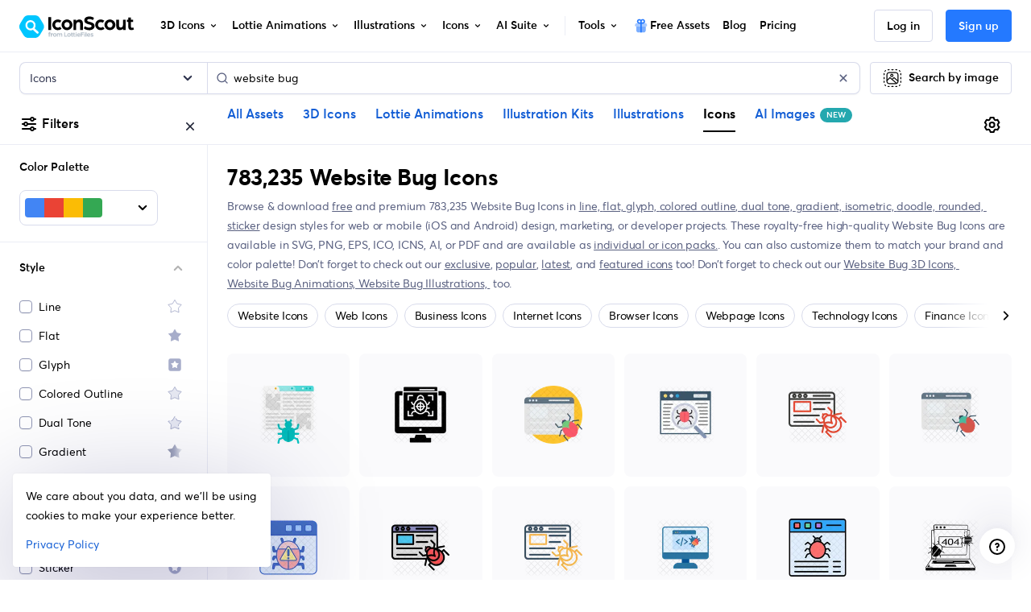

--- FILE ---
content_type: application/javascript; charset=utf-8
request_url: https://cdna.iconscout.com/f2613c0.modern.js
body_size: 2457
content:
(window.webpackJsonp=window.webpackJsonp||[]).push([[385,595],{1232:function(t,e,n){"use strict";n.r(e);var r=n(1268),l={props:{size:{type:String,default:"1em"}}},o=n(5),c=Object(o.a)(l,(function(){var t=this,e=t._self._c;return e("svg",t._b({staticClass:"ui-svg-inline",attrs:{width:t.size,height:t.size,xmlns:"http://www.w3.org/2000/svg",viewBox:"0 0 24 24",fill:"currentColor"}},"svg",t.$attrs,!1),[e("path",{attrs:{d:"M7,15h3a1,1,0,0,0,0-2H7a1,1,0,0,0,0,2ZM19,5H5A3,3,0,0,0,2,8v9a3,3,0,0,0,3,3H19a3,3,0,0,0,3-3V8A3,3,0,0,0,19,5Zm1,12a1,1,0,0,1-1,1H5a1,1,0,0,1-1-1V11H20Zm0-8H4V8A1,1,0,0,1,5,7H19a1,1,0,0,1,1,1Z"}})])}),[],!1,null,null,null).exports,d=n(6296),m=n(195),y={components:{UilTimes:r.a,UilCreditCard:c,BModal:d.a},mixins:[m.a],props:{redirectUrl:{type:String,default:null},plan:{type:Object,default:()=>{}},variant:{type:String,default:""}},computed:{stripePaymentOptions:()=>[{src:n(3055),alt:"Visa"},{src:n(3056),alt:"Mastercard"},{src:n(3225),alt:"Discover"},{src:n(3057),alt:"Apple Pay"},{src:n(3058),alt:"Google Pay"}],indianPaymentOptions:()=>[{src:n(3055),alt:"Visa"},{src:n(3056),alt:"Mastercard"},{src:n(3224),alt:"UPI"},{src:n(3057),alt:"Apple Pay"},{src:n(3058),alt:"Google Pay"}]}},f=n(5845);var v=Object(o.a)(y,(function(){var t=this,e=t._self._c;return e("b-modal",{attrs:{id:"modalPaymentMethods","modal-class":t.$style.modal,"no-fade":!1,"hide-header":"","hide-footer":"",centered:"",visible:"",lazy:""}},[e("div",{class:t.$style.content},[e("a",{class:t.$style.close,attrs:{href:"#"},on:{click:function(e){return e.preventDefault(),t.$modal.close("modalPaymentMethods")}}},[e("uil-times",{attrs:{size:"24"}})],1),t._v(" "),e("h4",{staticClass:"mb-5-5"},[t._v("Payment Methods")]),t._v(" "),e("div",["IN"===t.$store.state.settings.country&&"api"!==t.plan.type?e("button",{class:[t.$style.paymentCard,t.isLoadingSubscribe===t.plan.planId?"ajax-loading-light":null],attrs:{type:"button"},on:{click:function(e){t.hasPlan(t.plan)?t.$router.push({name:"dashboard-subscriptions"}):t.onPaymentSubscribe(t.plan,t.redirectUrl,"card","razorpay","payment-methods-modal")}}},[e("div",{class:["d-flex justify-content-between align-items-sm-center align-items-start w-100 flex-column flex-sm-row",t.$style.paymentCardContent]},[e("div",{staticClass:"d-flex"},[e("uil-credit-card",{attrs:{size:"24"}}),t._v(" "),e("div",{staticClass:"ml-3 ml-sm-5-5 mt-1"},[e("h4",{staticClass:"font-size-base font-weight-semi-bold mb-0"},[t._v("\n                Credit / Debit Card\n              ")])])],1),t._v(" "),e("div",{staticClass:"d-flex align-items-center"},t._l(t.indianPaymentOptions,(function(option,n){return e("img",{key:n,class:t.$style.paymentImage,attrs:{src:option.src,alt:option.alt}})})),0)])]):e("button",{class:[t.$style.paymentCard,t.isLoadingSubscribe===t.plan.planId?"ajax-loading-light":null],attrs:{type:"button"},on:{click:function(e){t.hasPlan(t.plan)?t.$router.push({name:"dashboard-subscriptions"}):t.onPaymentSubscribe(t.plan,t.redirectUrl,"card","stripe")}}},[e("div",{class:["d-flex justify-content-between align-items-sm-center align-items-start w-100 flex-column flex-sm-row",t.$style.paymentCardContent]},[e("div",{staticClass:"d-flex"},[e("uil-credit-card",{attrs:{size:"24"}}),t._v(" "),e("div",{staticClass:"ml-3 ml-sm-5-5 mt-1"},[e("h4",{staticClass:"font-size-base font-weight-semi-bold mb-0"},[t._v("\n                Credit / Debit Card\n              ")])])],1),t._v(" "),e("div",{staticClass:"d-flex align-items-center"},t._l(t.stripePaymentOptions,(function(option,n){return e("img",{key:n,class:t.$style.paymentImage,attrs:{src:option.src,alt:option.alt}})})),0)])]),t._v(" "),e("button",{class:["mb-0",t.$style.paymentCard,"paypal"===t.isLoadingSubscribe?"ajax-loading-light":null],attrs:{type:"button"},on:{click:function(e){t.hasPlan(t.plan)?t.$router.push({name:"dashboard-subscriptions"}):t.onPaymentSubscribe(t.plan,t.redirectUrl,"paypal","braintree")}}},[e("img",{attrs:{src:n(2645),alt:"paypal",width:"100"}})])])])])}),[],!1,(function(t){this.$style=f.default.locals||f.default}),null,null);e.default=v.exports},1405:function(t,e,n){"use strict";n.d(e,"a",(function(){return d}));var r=n(7),l=n(10),o=n(76);function c(t,e){var n=Object.keys(t);if(Object.getOwnPropertySymbols){var r=Object.getOwnPropertySymbols(t);e&&(r=r.filter((function(e){return Object.getOwnPropertyDescriptor(t,e).enumerable}))),n.push.apply(n,r)}return n}var d=(t,e,n)=>{if(t=t?t.$el||t:null,!Object(l.p)(t))return null;if(Object(o.b)("observeDom"))return null;var d=new l.a((t=>{for(var n=!1,i=0;i<t.length&&!n;i++){var r=t[i],l=r.type,o=r.target;("characterData"===l&&o.nodeType===Node.TEXT_NODE||"attributes"===l||"childList"===l&&(r.addedNodes.length>0||r.removedNodes.length>0))&&(n=!0)}n&&e()}));return d.observe(t,function(t){for(var e=1;e<arguments.length;e++){var n=null!=arguments[e]?arguments[e]:{};e%2?c(Object(n),!0).forEach((function(e){Object(r.a)(t,e,n[e])})):Object.getOwnPropertyDescriptors?Object.defineProperties(t,Object.getOwnPropertyDescriptors(n)):c(Object(n)).forEach((function(e){Object.defineProperty(t,e,Object.getOwnPropertyDescriptor(n,e))}))}return t}({childList:!0,subtree:!0},n)),d}},2645:function(t,e,n){t.exports=n.p+"img/paypal-logo.17b6873.svg"},3055:function(t,e,n){t.exports=n.p+"img/visa.4759160.svg"},3056:function(t,e,n){t.exports=n.p+"img/mastercard.1afc104.svg"},3057:function(t,e,n){t.exports=n.p+"img/apple-pay.253013b.svg"},3058:function(t,e,n){t.exports=n.p+"img/google-pay.50c14aa.svg"},3224:function(t,e,n){t.exports=n.p+"img/upi.6114ac6.svg"},3225:function(t,e,n){t.exports=n.p+"img/discover-logo.5f1ae25.svg"},4479:function(t,e,n){var content=n(5846);content.__esModule&&(content=content.default),"string"==typeof content&&(content=[[t.i,content,""]]),content.locals&&(t.exports=content.locals);(0,n(34).default)("5a1beeef",content,!0,{sourceMap:!1})},5845:function(t,e,n){"use strict";var r=n(4479),l=n.n(r);n.d(e,"default",(function(){return l.a}))},5846:function(t,e,n){var r=n(33)((function(i){return i[1]}));r.push([t.i,".modal_ls9Q9 .modal-dialog{max-width:683px !important}.modal_ls9Q9 .modal-content{border-radius:8px}.modal_ls9Q9 .modal-body{padding:1.5rem}.modal_ls9Q9 .remove{color:#000 !important}.modal_ls9Q9 .content_aLW8t .paymentCard_sI4FQ{width:100%;margin-bottom:1.5rem;padding:1.125rem 2rem;background:#F5F6FA;display:flex;justify-content:space-between;align-items:center;border-radius:8px;border:0;outline:none;cursor:pointer}@media (max-width: 575.98px){.modal_ls9Q9 .content_aLW8t .paymentCard_sI4FQ{padding:1.125rem 1.5rem}}@media (max-width: 575.98px){.modal_ls9Q9 .content_aLW8t .paymentCard_sI4FQ .paymentCardContent_bqeva{gap:1.25rem}}.modal_ls9Q9 .content_aLW8t .paymentCard_sI4FQ .paymentImage_YJG0Q{height:15px}.modal_ls9Q9 .content_aLW8t .paymentCard_sI4FQ .paymentImage_YJG0Q:not(:first-child){margin-left:.75rem}@media (max-width: 575.98px){.modal_ls9Q9 .content_aLW8t .paymentCard_sI4FQ .paymentImage_YJG0Q{height:12px}}.modal_ls9Q9 .content_aLW8t .paymentCard_sI4FQ:hover{background:#EBEDF5}.modal_ls9Q9 .content_aLW8t button.ajax-loading-light img{opacity:0}.modal_ls9Q9 .content_aLW8t .close_FCj5b{position:absolute;top:26px;right:26px;z-index:1000;color:#000}\n",""]),r.locals={modal:"modal_ls9Q9",content:"content_aLW8t",paymentCard:"paymentCard_sI4FQ",paymentCardContent:"paymentCardContent_bqeva",paymentImage:"paymentImage_YJG0Q",close:"close_FCj5b"},t.exports=r}}]);


--- FILE ---
content_type: image/svg+xml
request_url: https://cdna.iconscout.com/img/rocket.51eba71.svg
body_size: 41
content:
<svg width="20" height="20" viewBox="0 0 20 20" fill="none" xmlns="http://www.w3.org/2000/svg">
<path d="M17.9999 2.25003C17.9999 2.08336 17.8332 2.00003 17.6665 1.9167C14.4999 1.08336 11.0832 2.1667 8.99987 4.6667L7.91653 5.9167L5.66653 5.33336C4.74987 5.00003 3.8332 5.4167 3.41653 6.25003L1.66653 9.33336C1.66653 9.33336 1.66653 9.41669 1.5832 9.41669C1.49987 9.66669 1.66653 9.83336 1.91653 9.91669L4.74987 10.5C4.49987 11.25 4.24987 12 4.16653 12.75C4.16653 12.9167 4.16653 13 4.24987 13.0834L6.74987 15.5C6.8332 15.5834 6.91653 15.5834 7.0832 15.5834C7.8332 15.5 8.66653 15.3334 9.41653 15.0834L9.99987 17.8334C9.99987 18 10.2499 18.1667 10.4165 18.1667C10.4999 18.1667 10.5832 18.1667 10.5832 18.0834L13.6665 16.3334C14.4165 15.9167 14.7499 15 14.5832 14.1667L13.9999 11.75L15.1665 10.6667C17.7499 8.75003 18.8332 5.4167 17.9999 2.25003ZM2.66653 9.25003L4.0832 6.6667C4.3332 6.1667 4.8332 6.00003 5.3332 6.1667L7.24987 6.6667L6.41653 7.6667C5.91653 8.33336 5.41653 9.00003 5.0832 9.75003L2.66653 9.25003ZM13.3332 15.8334L10.7499 17.3334L10.2499 14.9167C10.9999 14.5834 11.6665 14.0834 12.3332 13.5834L13.4165 12.5834L13.9165 14.5C13.9165 15 13.7499 15.5834 13.3332 15.8334ZM14.6665 10.25L11.7499 12.9167C10.4999 14 8.91653 14.6667 7.24987 14.8334L5.0832 12.6667C5.3332 11 5.99987 9.4167 7.0832 8.1667L8.41653 6.6667L8.49987 6.58336L9.66653 5.25003C11.4999 3.08336 14.4999 2.08336 17.2499 2.6667C17.8332 5.50003 16.9165 8.41669 14.6665 10.25ZM13.6665 4.6667C12.7499 4.6667 12.0832 5.4167 12.0832 6.25003C12.0832 7.08336 12.8332 7.83336 13.6665 7.83336C14.5832 7.83336 15.2499 7.08336 15.2499 6.25003C15.2499 5.4167 14.5832 4.6667 13.6665 4.6667ZM13.6665 7.08336C13.2499 7.08336 12.9165 6.75003 12.9165 6.33336C12.9165 5.9167 13.2499 5.58336 13.6665 5.58336C14.0832 5.58336 14.4165 5.9167 14.4165 6.33336C14.4165 6.75003 14.0832 7.08336 13.6665 7.08336Z" fill="black"/>
</svg>


--- FILE ---
content_type: image/svg+xml
request_url: https://cdna.iconscout.com/img/healthcare.891ab32.svg
body_size: -44
content:
<svg xmlns="http://www.w3.org/2000/svg" viewBox="0 0 512 512" id="hospital"><defs><linearGradient id="a" x1="146.22" x2="366.15" y1="313.63" y2="313.63" gradientUnits="userSpaceOnUse"><stop offset="0" stop-color="#0092ff"></stop><stop offset=".32" stop-color="#00a2ff"></stop><stop offset=".96" stop-color="#0cf"></stop><stop offset="1" stop-color="#00cfff"></stop></linearGradient><linearGradient id="b" x1="178.64" x2="334.92" y1="99.22" y2="99.22" gradientUnits="userSpaceOnUse"><stop offset="0" stop-color="#e84d00"></stop><stop offset=".36" stop-color="#d43917"></stop><stop offset=".72" stop-color="#c62c27"></stop><stop offset="1" stop-color="#c1272d"></stop></linearGradient></defs><path fill="#9ba1aa" d="M.65 197.3H146.2v314.74H.65z"></path><path fill="#373e49" d="M.65 197.3H146.2v314.74H.65z"></path><path fill="#fff" d="M33.48 235.68h30.79v30.79H33.48zM83 235.68h30.79v30.79H83zM33.1 284.03h30.79v30.79H33.1zM83.38 284.03h30.79v30.79H83.38zM33.1 333.54h30.79v30.79H33.1zM83.38 333.54h30.79v30.79H83.38zM33.1 380.78h30.79v30.79H33.1zM83.38 380.78h30.79v30.79H83.38zM33.1 430.3h30.79v30.79H33.1zM83.38 430.3h30.79v30.79H83.38z"></path><path fill="#9ba1aa" d="M365.8 197.3h145.55v314.74H365.8z"></path><path fill="#373e49" d="M365.8 197.3h145.55v314.74H365.8z"></path><path fill="url(#a)" d="M146.22 115.05h219.92v397.17H146.22z"></path><path fill="#fff" d="M398.63 235.68h30.79v30.79h-30.79zM448.14 235.68h30.79v30.79h-30.79zM398.24 284.03h30.79v30.79h-30.79zM448.53 284.03h30.79v30.79h-30.79zM398.24 333.54h30.79v30.79h-30.79zM448.53 333.54h30.79v30.79h-30.79zM398.24 380.78h30.79v30.79h-30.79zM448.53 380.78h30.79v30.79h-30.79zM398.24 430.3h30.79v30.79h-30.79zM448.53 430.3h30.79v30.79h-30.79zM179.51 235.1h30.79v30.79h-30.79zM300.19 235.1h30.79v30.79h-30.79zM179.12 283.45h30.79v30.79h-30.79zM300.58 283.45h30.79v30.79h-30.79zM179.12 332.96h30.79v30.79h-30.79zM300.58 332.96h30.79v30.79h-30.79zM239.66 234.84h30.79v30.79h-30.79zM240.05 283.19h30.79v30.79h-30.79zM240.05 332.7h30.79v30.79h-30.79zM209.92 384.79h93.39v127.55h-93.39z"></path><path fill="url(#b)" d="M334.86 96.14c1.69 46.1-36.6 84-82.95 81.21-39-2.38-70.4-33.79-73.09-72.73a78.14 78.14 0 1 1 156-8.48Z"></path><path fill="#fff" d="M204.51 119.36h32.12v32.12h40.29v-32.12h32.12V79.07h-32.12V46.95h-40.29v32.12h-32.12v40.29z"></path></svg>

--- FILE ---
content_type: image/svg+xml
request_url: https://cdna.iconscout.com/img/iconscout-logo.color.23a6754.svg
body_size: 1492
content:
<svg width="123" height="24" fill="none" xmlns="http://www.w3.org/2000/svg"><path d="M70.17 19.241h-.975v3.428h.975V19.24Zm0-1.129h-.975v.758h.975v-.758Zm-21.264 0h-1.02v4.557h3.112v-.874h-2.092v-3.683Zm4.106.844c-1.084 0-1.943.837-1.943 1.892 0 1.054.859 1.891 1.943 1.891s1.95-.837 1.95-1.891c0-1.055-.858-1.892-1.95-1.892Zm0 2.882c-.546 0-.954-.415-.954-.99s.407-.99.954-.99c.547 0 .954.421.954.99 0 .568-.407.99-.954.99Zm6.041.059c-.175 0-.328-.102-.328-.415v-1.455h.929v-.786h-.93v-.987h-.975v.987h-1.28v-.987h-.976v.987h-.53v.786h.53v1.47c0 .822.394 1.244 1.12 1.244.386 0 .706-.132.925-.277l-.277-.72a.895.895 0 0 1-.466.153c-.175 0-.328-.102-.328-.415v-1.455h1.28v1.47c0 .822.394 1.244 1.12 1.244.387 0 .706-.132.925-.277l-.276-.72a.895.895 0 0 1-.467.153h.004Zm6.164-1.307c-.148-1.023-1.041-1.746-2.02-1.603a1.869 1.869 0 0 0-1.594 2.144c.173 1.188 1.195 1.738 2.246 1.585a2.439 2.439 0 0 0 1.282-.591l-.461-.64c-.24.22-.585.373-.931.422-.475.07-.921-.108-1.107-.588l2.615-.38s-.004-.177-.028-.35l-.002.002Zm-2.694.091c.028-.468.344-.822.761-.883a.88.88 0 0 1 .982.63l-1.743.253Zm13.279-.091c-.148-1.023-1.041-1.746-2.02-1.603a1.869 1.869 0 0 0-1.593 2.144c.173 1.188 1.194 1.738 2.246 1.585a2.439 2.439 0 0 0 1.282-.591l-.462-.64c-.24.22-.585.373-.93.422-.475.07-.922-.108-1.108-.588l2.615-.38s-.003-.177-.028-.35l-.002.002Zm-2.694.091c.028-.468.345-.822.761-.883a.88.88 0 0 1 .983.63l-1.744.253Zm-1.336-2.569h-.976v4.557h.976v-4.557Zm6.051 2.278c-.335-.073-.641-.139-.641-.343 0-.153.21-.256.436-.256.32 0 .656.081 1.012.256l.328-.728a2.477 2.477 0 0 0-1.355-.364c-.683 0-1.412.393-1.412 1.135 0 .698.59.939 1.31 1.128.313.088.626.139.626.356 0 .218-.37.307-.596.307a1.76 1.76 0 0 1-1.136-.386l-.349.75c.204.19.705.494 1.485.494.677 0 1.587-.298 1.587-1.193 0-.743-.678-1.011-1.295-1.156Zm-16.66-1.149h-.975v3.428h.975V19.24Zm0-1.129h-.975v.758h.975v-.758Zm4.469 4.557h1.017v-1.862h1.725v-.864h-1.725v-.959h2.096v-.872h-3.113v4.557Zm-34.193-2.844h-.567v-.787h.567v-.24c0-.844.466-1.208 1.084-1.208.328 0 .69.094.946.226l-.277.72c-.08-.036-.24-.109-.407-.109-.204 0-.37.102-.37.48v.131h.909v.787h-.91v2.844h-.973v-2.845h-.002Zm2.198-.793h.96v.698c.103-.298.474-.77 1.274-.77v1.06c-.843 0-1.259.386-1.259 1.251v1.398h-.975v-3.637Zm2.295 1.818c0-1.055.859-1.892 1.943-1.892s1.95.837 1.95 1.891c0 1.055-.86 1.892-1.95 1.892-1.09 0-1.943-.837-1.943-1.892Zm2.895 0c0-.567-.407-.99-.952-.99-.545 0-.952.423-.952.99 0 .566.407.988.952.988.545 0 .953-.415.953-.989Zm1.313-1.818h.953v.488c.211-.328.64-.56 1.076-.56.575 0 .931.24 1.12.647.263-.437.765-.648 1.179-.648 1.025 0 1.346.706 1.346 1.637v2.073h-.975v-1.95c0-.48-.117-.837-.633-.837-.48 0-.742.386-.742.865v1.92h-.975v-1.95c0-.479-.109-.836-.633-.836-.494 0-.741.421-.741.9v1.884h-.976V19.03l.002.003Z" fill="#B5BFC9"/><path d="M30.872 1.923h3.03v13.58h-3.03V1.922Zm4.383 8.168c0-3.139 2.554-5.629 5.78-5.629 1.494 0 2.794.498 3.876 1.386l-1.753 2.035c-.498-.455-1.191-.737-2.056-.737-1.69 0-2.9 1.235-2.9 2.945 0 1.71 1.146 2.945 2.987 2.945.91 0 1.796-.346 2.36-.889l1.537 2.166c-1.04.888-2.49 1.407-4.049 1.407-3.226 0-5.78-2.49-5.78-5.629h-.002Zm9.878 0c0-3.139 2.555-5.629 5.781-5.629 3.226 0 5.802 2.49 5.802 5.629 0 3.139-2.554 5.629-5.802 5.629-3.248 0-5.78-2.49-5.78-5.629Zm8.617 0c0-1.689-1.213-2.945-2.836-2.945-1.623 0-2.836 1.256-2.836 2.945 0 1.689 1.213 2.945 2.836 2.945 1.623 0 2.836-1.235 2.836-2.945Zm4.052-5.413h2.836v1.45c.866-1.191 2.099-1.667 3.42-1.667 2.858 0 3.855 1.84 3.855 4.806v6.235H65.01V9.636c0-1.58-.412-2.424-1.884-2.424-1.471 0-2.424 1.169-2.424 2.815v5.477h-2.901V4.678Zm11.083 9.158 1.104-2.338c1.125.822 2.468 1.538 4.61 1.538 1.169 0 2.599-.54 2.599-1.645 0-1.104-1.256-1.364-2.49-1.667-2.62-.607-5.325-1.495-5.325-4.416 0-2.706 2.532-4.05 5.217-4.05 2.122 0 3.724.564 5.13 1.495l-1.103 2.339C77.5 4.355 76.028 3.966 74.6 3.966c-.737 0-2.123.282-2.123 1.343 0 .91 1.017 1.234 2.403 1.559 2.49.585 5.477 1.516 5.477 4.525 0 3.009-2.945 4.352-5.76 4.352-3.354 0-4.934-1.277-5.714-1.905l.002-.004Zm12.199-3.745c0-3.139 2.554-5.629 5.78-5.629 1.493 0 2.793.498 3.876 1.386l-1.754 2.035c-.497-.455-1.191-.737-2.056-.737-1.69 0-2.9 1.235-2.9 2.945 0 1.71 1.147 2.945 2.987 2.945.91 0 1.796-.346 2.36-.889l1.537 2.166c-1.04.888-2.49 1.407-4.048 1.407-3.227 0-5.78-2.49-5.78-5.629h-.002Zm9.878 0c0-3.139 2.554-5.629 5.78-5.629 3.227 0 5.802 2.49 5.802 5.629 0 3.139-2.554 5.629-5.802 5.629-3.247 0-5.78-2.49-5.78-5.629Zm8.616 0c0-1.689-1.213-2.945-2.836-2.945-1.623 0-2.836 1.256-2.836 2.945 0 1.689 1.213 2.945 2.836 2.945 1.623 0 2.836-1.235 2.836-2.945Zm3.94 1.061V4.68h2.9v6.083c0 1.516.649 2.208 1.992 2.208 1.516 0 2.251-1.277 2.251-2.75V4.68h2.902v10.824h-2.727v-1.516c-.649 1.061-2.122 1.732-3.376 1.732-2.988 0-3.94-1.753-3.94-4.568h-.002Zm12.795.865v-5h-1.58v-2.34h1.58V2.343h2.902v2.335h2.363v2.338h-2.363v4.958c0 .931.455 1.235.974 1.235.692 0 1.298-.39 1.386-.455l.822 2.144a4.984 4.984 0 0 1-2.75.822c-2.166 0-3.334-1.256-3.334-3.703Z" fill="#000"/><path d="M25.403 8.82 21.82 2.936A6.112 6.112 0 0 0 16.597 0H9.698a6.112 6.112 0 0 0-5.222 2.935L.892 8.82a6.11 6.11 0 0 0 0 6.358l3.584 5.886A6.112 6.112 0 0 0 9.698 24h6.9a6.112 6.112 0 0 0 5.221-2.935l3.584-5.886a6.11 6.11 0 0 0 0-6.358Z" fill="#00C6FF"/><path d="m20.272 17.42-3.968-3.59.076-.11c.486-.707.827-1.512.946-2.362a5.44 5.44 0 0 0-5.868-6.187C8.82 5.4 6.71 7.555 6.524 10.195a5.44 5.44 0 0 0 5.422 5.823c.829 0 1.624-.183 2.367-.544l.149-.072 4.193 3.796a1.202 1.202 0 0 0 1.617-1.776v-.002ZM12.3 14.023a3.463 3.463 0 0 1-3.795-3.795 3.472 3.472 0 0 1 3.086-3.087 3.461 3.461 0 0 1 3.795 3.795 3.472 3.472 0 0 1-3.086 3.087Z" fill="#fff"/></svg>

--- FILE ---
content_type: application/javascript; charset=utf-8
request_url: https://cdna.iconscout.com/201073c.modern.js
body_size: 13086
content:
(window.webpackJsonp=window.webpackJsonp||[]).push([[78,478],{1306:function(e,t,r){var content=r(1446);content.__esModule&&(content=content.default),"string"==typeof content&&(content=[[e.i,content,""]]),content.locals&&(e.exports=content.locals);(0,r(34).default)("01823088",content,!0,{sourceMap:!1})},1347:function(e,t,r){e.exports=r.p+"img/watermark.aec39ca.svg"},1400:function(e,t,r){"use strict";t.a={data:()=>({unsubscribe:null}),destroyed(){this.stopWatch()},methods:{startWatch(){this.unsubscribe||(this.unsubscribe=this.$store.subscribe(((e,t)=>{"settings/setPaletteId"===e.type&&this.$nextTick((()=>{this.onPaletteSelected(t)})),"brandPalettes/setAll"===e.type&&this.$nextTick((()=>{this.onPalettesLoaded(t)}))})))},stopWatch(){this.unsubscribe&&this.unsubscribe(),this.unsubscribe=null},onPalettesLoaded(){},onPaletteSelected(){}}}},1440:function(e,t,r){"use strict";r.r(t);var n={components:{Lottie:r(138).default},props:{width:{type:Number,default:null},height:{type:Number,default:null},observe:{type:Boolean,default:!0}}},o=r(1445),l=r(5);var component=Object(l.a)(n,(function(){var e=this,t=e._self._c;return t("div",{class:e.$style.container},[t("lottie",e._b({attrs:{width:e.width,height:e.height,observe:e.observe,"animation-name":"Loader",loop:""}},"lottie",e.$attrs,!1))],1)}),[],!1,(function(e){this.$style=o.default.locals||o.default}),null,null);t.default=component.exports},1445:function(e,t,r){"use strict";var n=r(1306),o=r.n(n);r.d(t,"default",(function(){return o.a}))},1446:function(e,t,r){var n=r(33)((function(i){return i[1]}));n.push([e.i,".container_V42UB{position:absolute;top:0;left:0;z-index:100;width:100%;height:100%;display:flex;align-items:center;justify-content:center}\n",""]),n.locals={container:"container_V42UB"},e.exports=n},1457:function(e,t,r){"use strict";r.d(t,"a",(function(){return n}));var n=(e,t)=>"tour-".concat(e,"-").concat(t)},1461:function(e,t,r){e.exports=r.p+"img/plus-picker.01c5e9f.png"},1479:function(e,t,r){"use strict";r(26),r(28),r(197),r(198),r(172);var n={props:{canvasRef:{type:String,required:!0},canvasWidth:{type:Number,required:!0},canvasHeight:{type:Number,required:!0},preview:{type:String,required:!0},itemId:{type:Number,required:!0},showGridVariant:{type:Boolean,default:!1}},data:()=>({isRendering:!1}),watch:{preview(e){e&&this.renderSVGToCanvas(!0)},canvasWidth(){this.renderSVGToCanvas()}},mounted(){this.$el.addEventListener("contextmenu",(e=>{e.preventDefault()})),this.preview&&this.renderSVGToCanvas()},methods:{renderSVGToCanvas(){var e=arguments.length>0&&void 0!==arguments[0]&&arguments[0];if(this.isRendering){if(e)var t=this.$watch("isRendering",(e=>{e||(this.renderSVGToCanvas(),t())}))}else try{this.isRendering=!0;var canvas=this.$refs[this.canvasRef],r=canvas.getContext("2d"),n=window.devicePixelRatio||1;canvas.width=this.canvasWidth*n,canvas.height=this.canvasHeight*n,canvas.style.width="".concat(this.canvasWidth,"px"),canvas.style.height="".concat(this.canvasHeight,"px"),r.clearRect(0,0,this.canvasWidth,this.canvasHeight),r.setTransform(1,0,0,1,0,0),r.scale(n,n);var o=new Blob([this.preview],{type:"image/svg+xml"}),l=URL.createObjectURL(o),c=(new DOMParser).parseFromString(this.preview,"text/xml").childNodes[0].viewBox.baseVal,d=c.width,h=c.height,m=this.canvasWidth/d,v=this.canvasHeight/h,w=Math.min(m,v),f=(this.canvasWidth-d*w)/2,y=(this.canvasHeight-h*w)/2,img=new Image;img.onload=()=>{r.drawImage(img,f,y,d*w,h*w),URL.revokeObjectURL(l),this.isRendering=!1},img.src=l}catch(e){console.error("Error rendering SVG to canvas:",e),this.$sentry.withScope((t=>{t.setExtra("data",{itemId:this.itemId,preview:this.preview}),this.$sentry.captureException(new Error("Error rendering SVG to canvas: ".concat(e)))})),this.isRendering=!1}}}},o=n,l=r(5),component=Object(l.a)(o,(function(){var e=this;return(0,e._self._c)("canvas",{ref:e.canvasRef,attrs:{id:e.canvasRef}})}),[],!1,null,null,null);t.a=component.exports},1582:function(e,t){},1583:function(e,t){},1763:function(e,t,r){e.exports=r.p+"img/featured.80c46c1.svg"},2007:function(e,t,r){var content=r(3707);content.__esModule&&(content=content.default),"string"==typeof content&&(content=[[e.i,content,""]]),content.locals&&(e.exports=content.locals);(0,r(34).default)("5067ddb8",content,!0,{sourceMap:!1})},3083:function(e,t,r){"use strict";var n=r(7),o=r(8),l=(r(35),r(26),r(41),r(28),r(1504)),c=r(1440),d=r(1400),h=r(1479);function m(e,t){var r=Object.keys(e);if(Object.getOwnPropertySymbols){var n=Object.getOwnPropertySymbols(e);t&&(n=n.filter((function(t){return Object.getOwnPropertyDescriptor(e,t).enumerable}))),r.push.apply(r,n)}return r}var v={components:{Loader:c.default,CanvasRenderer:h.a},mixins:[d.a],props:{item:{type:Object,default:()=>{}},size:{type:Number,default:256},source:{type:String,default:null}},data:()=>({originalContent:null,brandedContent:null,editorInstance:null,initiatedWithBrandColor:!1,isLoading:!0,disableTimeTravel:!0}),computed:{preview(){return this.brandedContent||this.originalContent},id(){return"pdpColorEditor-".concat(this.item.id).concat(this.source?"-".concat(this.source):"")},canvasWidth(){return this.size},canvasHeight(){return this.size},selectedBrandPalette(){return this.$store.getters["brandPalettes/selectedPalette"]},currentModal(){return this.$modal&&this.$modal.currentModal?this.$modal.currentModal.id:null}},watch:{currentModal(e,t){["modalEditIcon","modalItemPreview",null].includes(e)&&["modalEditIcon","modalItemPreview",null].includes(t)&&(this.unsubscribe?this.stopWatch():(this.onPaletteSelected(),this.startWatch()))},preview(e){e&&this.$emit("updatePreview",e)}},created(){this.startWatch()},mounted(){var e=this;return Object(o.a)((function*(){try{var t="icon"===e.item.asset?e.item.urls.original:e.item.urls.svg,{data:data}=yield e.$axios(t,{withCredentials:!1});if(!data)return void e.$emit("disableBrandedPreview");e.originalContent=yield Object(l.processSvg)(data,function(e){for(var t=1;t<arguments.length;t++){var r=null!=arguments[t]?arguments[t]:{};t%2?m(Object(r),!0).forEach((function(t){Object(n.a)(e,t,r[t])})):Object.getOwnPropertyDescriptors?Object.defineProperties(e,Object.getOwnPropertyDescriptors(r)):m(Object(r)).forEach((function(t){Object.defineProperty(e,t,Object.getOwnPropertyDescriptor(r,t))}))}return e}({},"illustration"===e.item.asset&&{mergePaths:!1})),e.selectedBrandPalette&&(e.apply(),e.initiatedWithBrandColor=!0),e.preview&&e.$emit("updatePreview",e.preview)}catch(t){console.error(t),e.$sentry.captureException(t),e.$emit("disableBrandedPreview")}finally{e.isLoading=!1}}))()},methods:{onPalettesLoaded(){!this.initiatedWithBrandColor&&this.selectedBrandPalette&&this.apply()},onPaletteSelected(){this.selectedBrandPalette?this.apply():this.brandedContent=null},apply(){var e=this;return Object(o.a)((function*(){e.editorInstance||(e.editorInstance=new l.Editor),e.brandedContent=yield e.editorInstance.getBrandSvg(e.originalContent,e.selectedBrandPalette.colors)}))()},onLargePreview(){"illustration"===this.item.asset&&this.$modal.open({id:"modalItemPreviewFs",component:Promise.all([r.e(0),r.e(366)]).then(r.bind(null,6167)),props:{item:this.item,brandPreview:this.preview,selectedPreviewIndex:this.selectedPreviewIndex},options:{modalOnModal:!0}})}}},w=v,f=r(5),component=Object(f.a)(w,(function(){var e=this,t=e._self._c;return t("div",{on:{click:e.onLargePreview}},[e.isLoading?t("loader",{attrs:{width:200,height:200}}):!e.isLoading&&e.preview?t("canvas-renderer",{attrs:{"canvas-ref":e.id,"canvas-width":e.canvasWidth,"canvas-height":e.canvasHeight,preview:e.preview,"item-id":e.item.id}}):e._e()],1)}),[],!1,null,null,null);t.a=component.exports},3109:function(e,t,r){"use strict";r.d(t,"a",(function(){return n}));var n=(e,t,r)=>{var n=1500;return e<1500&&t<n?n=t:e>t&&(n=Math.round(1500*t/e)),101*r/n}},3375:function(e,t,r){"use strict";r(67);var n=r(7),o=(r(620),r(3878)),l=r(4618),c=r(2146),d=r(4169),h=r(1857),m=r(1257),v=r(386),w=r.n(v);function f(e,t){var r=Object.keys(e);if(Object.getOwnPropertySymbols){var n=Object.getOwnPropertySymbols(e);t&&(n=n.filter((function(t){return Object.getOwnPropertyDescriptor(e,t).enumerable}))),r.push.apply(r,n)}return r}function y(e){for(var t=1;t<arguments.length;t++){var r=null!=arguments[t]?arguments[t]:{};t%2?f(Object(r),!0).forEach((function(t){Object(n.a)(e,t,r[t])})):Object.getOwnPropertyDescriptors?Object.defineProperties(e,Object.getOwnPropertyDescriptors(r)):f(Object(r)).forEach((function(t){Object.defineProperty(e,t,Object.getOwnPropertyDescriptor(r,t))}))}return e}var _={components:{UisPlay:o.a,UisPause:l.a,UisEllipsisV:c.a,UisCheck:d.a,BFormInput:h.a,BDropdown:m.a},props:{isPlaying:{type:Boolean,default:!0},animation:{type:Object,default:()=>{}},isLoading:{type:String,default:null},isCopied:{type:Boolean,default:!1},client:{type:String,default:null},item:{type:Object,default:()=>{}},canChangeFrame:{type:Boolean,default:!0},hasActionDropdown:{type:Boolean,default:!0},isInternalSeek:{type:Boolean,default:!0},eventName:{type:String,default:"player-control"},rangeInput:{type:String,default:null}},data:()=>({isValidValue:!0}),computed:{currentFrame(){return Math.round(this.animation.currentFrame)},totalFrame(){return Math.round(this.animation.totalFrames)}},methods:{onPlayPause(e){var t;this.$analytics.track(this.eventName,{route_name:this.$route.name,route_path:this.$route.path,action:e,data:y(y({client:this.client},(null===(t=this.item)||void 0===t?void 0:t.id)&&y({id:this.item.id,name:this.item.name,slug:this.item.slug,identifier:this.item.identifier,price:this.item.payable_price,licenseId:this.item.license_id},this.$store.getters["brandPalettes/selectedPalette"]&&{brand_palette_id:this.$store.getters["brandPalettes/selectedPalette"].id})),{},{frame:this.currentFrame,totalFrame:this.totalFrame})}),this.$emit(e),"pause"===e&&(this.isValidValue=!0)},changeFrame(e){e&&e>=0&&e<=this.totalFrame?(this.isValidValue=!0,this.isPlaying&&this.$emit("pause"),this.isInternalSeek?this.animation.goToAndStop(parseFloat(e),!0):this.$emit("seek",parseFloat(e))):this.isValidValue=!1,this.track(e)},track:w()((function(e){var t;this.$analytics.track(this.eventName,{route_name:this.$route.name,route_path:this.$route.path,action:"change-frame",data:y(y({client:this.client},(null===(t=this.item)||void 0===t?void 0:t.id)&&y({id:this.item.id,name:this.item.name,slug:this.item.slug,identifier:this.item.identifier,price:this.item.payable_price,licenseId:this.item.license_id},this.$store.getters["brandPalettes/selectedPalette"]&&{brand_palette_id:this.$store.getters["brandPalettes/selectedPalette"].id})),{},{frame:e,totalFrame:this.totalFrame})})}),1e3)}},P=r(3706),x=r(5);var component=Object(x.a)(_,(function(){var e=this,t=e._self._c;return t("div",{class:e.$style.controlsWrapper},[e.isPlaying?t("div",{class:["d-flex p-2 mr-2-5",e.$style.controlsBtn],on:{click:function(t){return e.onPlayPause("pause")}}},[t("uis-pause",{attrs:{size:"24"}})],1):t("div",{class:["d-flex p-2 mr-2-5",e.$style.controlsBtn],on:{click:function(t){return e.onPlayPause("play")}}},[t("uis-play",{attrs:{size:"24"}})],1),e._v(" "),t("b-form-input",{ref:"rangeInput",class:["mr-2-5",e.$style.rangeInput,e.rangeInput],style:{background:"linear-gradient(to right, #00c6ff 0%, #00c6ff ".concat(100*e.currentFrame/e.totalFrame,"%, #d9e0e6  ").concat(100*e.currentFrame/e.totalFrame,"%, #d9e0e6 100%)")},attrs:{value:e.currentFrame,max:e.totalFrame,min:"0",type:"range"},on:{input:e.changeFrame}}),e._v(" "),t("div",{class:["d-flex justify-content-center align-items-center flex-nowrap mr-2-5",e.$style.frameInputWrapper,e.isPlaying||e.isValidValue?null:e.$style.errorState]},[t("b-form-input",{style:{width:"".concat(8*e.totalFrame.toString().length,"px")},attrs:{value:e.currentFrame,max:e.totalFrame,disabled:!e.canChangeFrame,min:"0",type:"number"},on:{input:e.changeFrame,focus:function(t){return e.$emit("pause")}}}),e._v(" "),t("label",{staticClass:"text-nowrap mb-0 ml-2"},[e._v("/ "+e._s(e.totalFrame))])],1),e._v(" "),e.hasActionDropdown?t("b-dropdown",{staticClass:"p-0 mr-2-5",attrs:{"toggle-class":e.$style.dropdownBtn,variant:"zero","no-caret":"",right:"",lazy:""},on:{show:function(t){return e.$emit("pause")}}},[t("template",{slot:"button-content"},[t("uis-ellipsis-v",{attrs:{size:"16"}})],1),e._v(" "),t("button",{class:["btn btn-sm btn-block",e.isCopied?"has-icon":null,"copy"===e.isLoading?"ajax-loading-light disabled":null,e.$style.actionBtn],attrs:{type:"button"},on:{click:function(t){return e.$emit("copySvg")}}},[e.isCopied?t("span",[t("uis-check",{staticClass:"mr-2-5",attrs:{size:"24"}}),e._v("\n        "+e._s(e.$t("buttons.copied"))+"\n      ")],1):t("span",[e._v(e._s(e.$t("buttons.copy_as_format",{format:"SVG"})))])]),e._v(" "),t("button",{class:["btn btn-sm btn-block","download"===e.isLoading?"ajax-loading-light disabled":null,e.$style.actionBtn],attrs:{type:"button"},on:{click:function(t){return e.$emit("downloadSvg")}}},[e._v("\n      Download as SVG\n    ")])],2):e._e()],1)}),[],!1,(function(e){this.$style=P.default.locals||P.default}),null,null);t.a=component.exports},3706:function(e,t,r){"use strict";var n=r(2007),o=r.n(n);r.d(t,"default",(function(){return o.a}))},3707:function(e,t,r){var n=r(33)((function(i){return i[1]}));n.push([e.i,".controlsWrapper_2F2lz{display:flex;align-items:center}.controlsWrapper_2F2lz .controlsBtn_iLL8-{cursor:pointer}.controlsWrapper_2F2lz .rangeInput_Mipqq{-webkit-appearance:none;appearance:none;width:207px;height:4px;outline:none;border-radius:12px;opacity:1;cursor:pointer;transition:opacity 0.2s}.controlsWrapper_2F2lz .rangeInput_Mipqq::-webkit-slider-runnable-track{height:4px}.controlsWrapper_2F2lz .rangeInput_Mipqq::-webkit-slider-thumb{-webkit-appearance:none;appearance:none;width:16px;height:16px;border-radius:8px;background:#3aa0ff;cursor:pointer;margin-top:-7px}.controlsWrapper_2F2lz .frameInputWrapper_w4ghR{height:16px;border-radius:4px;background:#EBEDF5;padding:0 .5rem;font-size:10px}.controlsWrapper_2F2lz .frameInputWrapper_w4ghR:hover,.controlsWrapper_2F2lz .frameInputWrapper_w4ghR:focus-within{background:none;box-shadow:0 0 0 1px #D8DBEB}.controlsWrapper_2F2lz .frameInputWrapper_w4ghR:hover input,.controlsWrapper_2F2lz .frameInputWrapper_w4ghR:focus-within input{background:none}.controlsWrapper_2F2lz .frameInputWrapper_w4ghR.errorState_gkgGJ{box-shadow:0 0 0 1px #DE524C;background:none}.controlsWrapper_2F2lz .frameInputWrapper_w4ghR.errorState_gkgGJ input{color:#DE524C !important;background:none}.controlsWrapper_2F2lz .frameInputWrapper_w4ghR input{height:14px;border:none;text-align:right;-moz-appearance:textfield;background:#EBEDF5;font-size:10px;padding:.125rem 0 .125rem .25rem;border-radius:0}.controlsWrapper_2F2lz .frameInputWrapper_w4ghR input::-webkit-outer-spin-button,.controlsWrapper_2F2lz .frameInputWrapper_w4ghR input::-webkit-inner-spin-button{-webkit-appearance:none;margin:0}.controlsWrapper_2F2lz .frameInputWrapper_w4ghR input:active,.controlsWrapper_2F2lz .frameInputWrapper_w4ghR input:focus{outline:none;box-shadow:none}.controlsWrapper_2F2lz .frameInputWrapper_w4ghR input:focus-visible{outline:none}.controlsWrapper_2F2lz .frameInputWrapper_w4ghR label{color:#596080}.controlsWrapper_2F2lz .dropdownBtn_Fdbgs{width:24px;height:24px;display:flex;justify-content:center;align-items:center;padding:.25rem;border:none;background:none;box-shadow:none !important;background-color:none !important;border-radius:4px}.controlsWrapper_2F2lz .dropdownBtn_Fdbgs:hover,.controlsWrapper_2F2lz .dropdownBtn_Fdbgs:active,.controlsWrapper_2F2lz .dropdownBtn_Fdbgs:focus,.controlsWrapper_2F2lz .dropdownBtn_Fdbgs.visited_dkBp8{outline:none;background:#EBEDF5 !important}.controlsWrapper_2F2lz .actionBtn_bDfSV{background-color:#fff;color:#424866;text-align:left;justify-content:left}.controlsWrapper_2F2lz .actionBtn_bDfSV:hover{color:#fff;background-color:#2479FF}.controlsWrapper_2F2lz .actionBtn_bDfSV:active,.controlsWrapper_2F2lz .actionBtn_bDfSV:focus{box-shadow:none;outline:none}.controlsWrapper_2F2lz .actionBtn_bDfSV span{display:contents}\n",""]),n.locals={controlsWrapper:"controlsWrapper_2F2lz",controlsBtn:"controlsBtn_iLL8-",rangeInput:"rangeInput_Mipqq",frameInputWrapper:"frameInputWrapper_w4ghR",errorState:"errorState_gkgGJ",dropdownBtn:"dropdownBtn_Fdbgs",visited:"visited_dkBp8",actionBtn:"actionBtn_bDfSV"},e.exports=n},3754:function(e,t,r){var content=r(4858);content.__esModule&&(content=content.default),"string"==typeof content&&(content=[[e.i,content,""]]),content.locals&&(e.exports=content.locals);(0,r(34).default)("949c0a1e",content,!0,{sourceMap:!1})},4043:function(e,t,r){var map={"./canyon.env":[4869,596],"./street.env":[4870,597],"./studio.env":[4871,598]};function n(e){if(!r.o(map,e))return Promise.resolve().then((function(){var t=new Error("Cannot find module '"+e+"'");throw t.code="MODULE_NOT_FOUND",t}));var t=map[e],n=t[0];return r.e(t[1]).then((function(){return r(n)}))}n.keys=function(){return Object.keys(map)},n.id=4043,e.exports=n},4105:function(e,t,r){"use strict";t.a={data:()=>({worker:null}),created(){this.worker||(this.worker=this.$worker.initLottieSwapper(),this.worker.addEventListener("message",this.onWorkerResponse))},methods:{onWorkerResponse(e){}},destroyed(){this.worker&&this.worker.terminate()}}},4120:function(e,t,r){e.exports=r.p+"img/exclusive-badge.55365ec.svg"},4521:function(e,t,r){var content=r(5966);content.__esModule&&(content=content.default),"string"==typeof content&&(content=[[e.i,content,""]]),content.locals&&(e.exports=content.locals);(0,r(34).default)("23ed2783",content,!0,{sourceMap:!1})},4522:function(e,t,r){var content=r(5968);content.__esModule&&(content=content.default),"string"==typeof content&&(content=[[e.i,content,""]]),content.locals&&(e.exports=content.locals);(0,r(34).default)("12272ea9",content,!0,{sourceMap:!1})},4523:function(e,t,r){var content=r(5970);content.__esModule&&(content=content.default),"string"==typeof content&&(content=[[e.i,content,""]]),content.locals&&(e.exports=content.locals);(0,r(34).default)("20d3f470",content,!0,{sourceMap:!1})},4524:function(e,t,r){var content=r(5972);content.__esModule&&(content=content.default),"string"==typeof content&&(content=[[e.i,content,""]]),content.locals&&(e.exports=content.locals);(0,r(34).default)("b5f8871c",content,!0,{sourceMap:!1})},4857:function(e,t,r){"use strict";var n=r(3754),o=r.n(n);r.d(t,"default",(function(){return o.a}))},4858:function(e,t,r){var n=r(33)((function(i){return i[1]}));n.push([e.i,".container_WB9ko{position:relative;margin:0 auto}.container_WB9ko .scroller_u1kAq{width:100%;white-space:nowrap;overflow-y:auto;padding:0 .5rem;scrollbar-width:0}.container_WB9ko .scroller_u1kAq.yScroll_INT6O{scroll-snap-type:y mandatory}.container_WB9ko .scroller_u1kAq::-webkit-scrollbar{width:0 !important;height:0 !important}.container_WB9ko .scroller_u1kAq ul>li{scroll-margin:30px;scroll-snap-align:start;scroll-snap-stop:normal}.container_WB9ko .scroller_u1kAq .top_6v-HM{position:absolute;z-index:11;top:-50px;left:50%;transform:translateX(-50%);border-radius:50%}.container_WB9ko .scroller_u1kAq .bottom_laz30{position:absolute;z-index:11;bottom:-50px;left:50%;transform:translateX(-50%);border-radius:50%}.container_WB9ko .scroller_u1kAq.noControls_ns74K .shadowTop_kp1yb,.container_WB9ko .scroller_u1kAq.noControls_ns74K .shadowBottom_JcaO5{display:none}\n",""]),n.locals={container:"container_WB9ko",scroller:"scroller_u1kAq",yScroll:"yScroll_INT6O",top:"top_6v-HM",bottom:"bottom_laz30",noControls:"noControls_ns74K",shadowTop:"shadowTop_kp1yb",shadowBottom:"shadowBottom_JcaO5"},e.exports=n},4934:function(e,t,r){"use strict";var n=r(1269),o=r(1270),l={components:{UilAngleUp:n.a,UilAngleDown:o.a},props:{noControls:{type:Boolean,default:!1},compressed:{type:Boolean,default:!1}},data:()=>({canScrollUp:!1,canScrollDown:!1}),mounted(){this.$nextTick((()=>{this.$refs.scroller&&this.setNextPrev()}))},methods:{setNextPrev(){this.canScrollUp=this.$refs.scroller.scrollTop>0,this.canScrollDown=this.$refs.scroller.scrollTop+this.$refs.scroller.offsetHeight<this.$refs.scroller.scrollHeight},swipeUp(){var e=this.$refs.scroller.clientHeight-Math.round(this.$refs.scroller.clientHeight/4);this.$refs.scroller.scrollTo({top:this.$refs.scroller.scrollTop-e,behavior:"smooth"}),window.setTimeout((()=>{this.setNextPrev()}),200)},swipeDown(){var e=this.$refs.scroller.clientHeight-Math.round(this.$refs.scroller.clientHeight/4);this.$refs.scroller.scrollTo({top:this.$refs.scroller.scrollTop+e,behavior:"smooth"}),window.setTimeout((()=>{this.setNextPrev()}),200)}}},c=r(4857),d=r(5);var component=Object(d.a)(l,(function(){var e=this,t=e._self._c;return t("div",{class:e.$style.container},[t("div",{ref:"scroller",class:[e.$style.scroller,e.$style.yScroll,{"py-0":e.compressed,[e.$style.noControls]:e.noControls}],on:{scroll:e.setNextPrev}},[e._t("default"),e._v(" "),t("div",[e.canScrollUp?t("div",{class:e.$style.shadowTop},[t("button",{class:["btn btn-zero btn-icon",e.$style.top],attrs:{type:"button"},on:{click:e.swipeUp}},[t("uil-angle-up")],1)]):e._e(),e._v(" "),e.canScrollDown?t("div",{class:e.$style.shadowBottom},[t("button",{class:["btn btn-zero btn-icon",e.$style.bottom],attrs:{type:"button"},on:{click:e.swipeDown}},[t("uil-angle-down")],1)]):e._e()])],2)])}),[],!1,(function(e){this.$style=c.default.locals||c.default}),null,null);t.a=component.exports},5e3:function(e,t,r){e.exports=r.p+"img/full-screen.0cca4a3.svg"},5965:function(e,t,r){"use strict";var n=r(4521),o=r.n(n);r.d(t,"default",(function(){return o.a}))},5966:function(e,t,r){var n=r(33)((function(i){return i[1]}));n.push([e.i,".previewerWrapper_la0ok{flex-grow:1}.previewerWrapper_la0ok .container_MOTUv{width:100%;height:100%;border-radius:12px;aspect-ratio:1 / 0.5}.previewerWrapper_la0ok .container_MOTUv:focus{outline:none}\n",""]),n.locals={previewerWrapper:"previewerWrapper_la0ok",container:"container_MOTUv"},e.exports=n},5967:function(e,t,r){"use strict";var n=r(4522),o=r.n(n);r.d(t,"default",(function(){return o.a}))},5968:function(e,t,r){var n=r(33)((function(i){return i[1]}));n.push([e.i,".loadingControlDiv_UVTib{height:32px}\n",""]),n.locals={loadingControlDiv:"loadingControlDiv_UVTib"},e.exports=n},5969:function(e,t,r){"use strict";var n=r(4523),o=r.n(n);r.d(t,"default",(function(){return o.a}))},5970:function(e,t,r){var n=r(33)((function(i){return i[1]}));n.push([e.i,'.previews_cLB4m{padding:0;margin:0;max-height:250px}.previews_cLB4m .previewItem_2bus0{height:3rem;width:3rem;margin-bottom:.5rem;cursor:pointer;display:block;border:1px solid #EBEDF5;border-radius:8px;padding:.5rem;position:relative;background-color:#fff}.previews_cLB4m .previewItem_2bus0 .previewImg_QXMOI{max-width:100%;max-height:100%}.previews_cLB4m .previewItem_2bus0:hover{background:#F5F6FA}@media (max-width: 1023.98px){.previews_cLB4m .previewItem_2bus0{padding:.25rem}}.previews_cLB4m .previewItem_2bus0.active_FcXmy{background-color:#EBEDF5}.previews_cLB4m .previewItem_2bus0.active_FcXmy::before{content:"";position:absolute;display:block;height:6px;width:6px;transform:rotateZ(45deg);border-top:3px solid #EBEDF5;border-right:3px solid #EBEDF5;border-bottom:3px solid transparent;border-left:3px solid transparent;right:-4px;top:50%;transform:translateY(-50%) rotateZ(45deg);margin-left:-2px}\n',""]),n.locals={previews:"previews_cLB4m",previewItem:"previewItem_2bus0",previewImg:"previewImg_QXMOI",active:"active_FcXmy"},e.exports=n},5971:function(e,t,r){"use strict";var n=r(4524),o=r.n(n);r.d(t,"default",(function(){return o.a}))},5972:function(e,t,r){var n=r(33),o=r(380),l=r(1347),c=n((function(i){return i[1]})),d=o(l);c.push([e.i,".container_TgSwR{padding:0 1.5rem}.container_TgSwR.responsivePosition_Jv5jH{align-items:end}@media (max-width: 1580px){.container_TgSwR.responsivePosition_Jv5jH{padding-bottom:74px}}.container_TgSwR .badges_sJeQx{position:absolute;top:60px;left:1.5rem;z-index:15}.container_TgSwR .badges_sJeQx.highTop_CxrvU{top:1.5rem}@media (max-width: 1023.98px){.container_TgSwR .badges_sJeQx{display:none}}.container_TgSwR .previewContainer_QOycb{position:relative;height:auto;min-height:720px;max-width:928px;width:100%;display:flex;align-items:center;justify-content:center}.container_TgSwR .previewContainer_QOycb.darkBg_phBqa{background:#1C2033}.container_TgSwR .previewContainer_QOycb .lottie_82UTS{display:block;max-height:540px;max-width:100%}.container_TgSwR .previewContainer_QOycb .lottie_82UTS lottie-player{cursor:pointer}.container_TgSwR .previewContainer_QOycb>video{display:block;max-height:540px;max-width:100%;cursor:pointer}.container_TgSwR .previewContainer_QOycb .thumbPreview_GFPGL{overflow:hidden;display:block;width:100%;text-align:center;cursor:pointer}.container_TgSwR .previewContainer_QOycb .thumbPreview_GFPGL>source,.container_TgSwR .previewContainer_QOycb .thumbPreview_GFPGL>img{object-fit:contain;max-height:100%;max-width:100%;pointer-events:none}.container_TgSwR .previewContainer_QOycb .mockupPreview_hpHOE{text-align:center;cursor:pointer}.container_TgSwR .previewContainer_QOycb .mockupPreview_hpHOE>source,.container_TgSwR .previewContainer_QOycb .mockupPreview_hpHOE>img{max-height:450px;max-width:100%;border-radius:8px;margin-top:50px;object-fit:contain;pointer-events:none}.container_TgSwR .previewContainer_QOycb .fullScreen_yYb8C{opacity:0;position:absolute;cursor:pointer;pointer-events:none;transition:opacity 0.22s}.container_TgSwR .previewContainer_QOycb:hover .fullScreen_yYb8C{opacity:1}.container_TgSwR .previewContainer_QOycb .watermark_r8N0V:before{position:absolute;content:'';background-image:url("+d+");background-repeat:no-repeat;background-position:center;opacity:0.7;width:100%;height:100%;pointer-events:none;z-index:1020}.container_TgSwR .compContainer_oaDJW{opacity:0;transition:all 0.2s ease-in-out}.container_TgSwR:hover .compContainer_oaDJW{opacity:1}.container_TgSwR .multiplePreview_0XYHI{position:absolute;left:1.5rem;top:50%;transform:translateY(-50%);z-index:11}.container_TgSwR .D3Preview_qq210{position:absolute;bottom:5rem;left:1.5rem;transition:none}.container_TgSwR .close360ViewBtn_n0kC4{position:absolute;bottom:0;left:50%;transform:translate(-50%, -50%)}.container_TgSwR .brandColor_7pit9{position:absolute;bottom:22px;left:80px;z-index:11}@media (max-width: 1023.98px){.container_TgSwR .brandColor_7pit9{display:none}}.container_TgSwR .brandColor_7pit9.hasEditorBtn_-SAda{left:calc(2rem + 44px);bottom:0}.container_TgSwR .copyToClipboardBtn_PX0Rg{position:absolute;right:1.5rem;bottom:0;z-index:11}\n",""]),c.locals={container:"container_TgSwR",responsivePosition:"responsivePosition_Jv5jH",badges:"badges_sJeQx",highTop:"highTop_CxrvU",previewContainer:"previewContainer_QOycb",darkBg:"darkBg_phBqa",lottie:"lottie_82UTS",thumbPreview:"thumbPreview_GFPGL",mockupPreview:"mockupPreview_hpHOE",fullScreen:"fullScreen_yYb8C",watermark:"watermark_r8N0V",compContainer:"compContainer_oaDJW",multiplePreview:"multiplePreview_0XYHI",D3Preview:"D3Preview_qq210",close360ViewBtn:"close360ViewBtn_n0kC4",brandColor:"brandColor_7pit9",hasEditorBtn:"hasEditorBtn_-SAda",copyToClipboardBtn:"copyToClipboardBtn_PX0Rg"},e.exports=c},6242:function(e,t,r){"use strict";r.r(t);var n=r(7);r(35),r(48);function o(e,t){var r=Object.keys(e);if(Object.getOwnPropertySymbols){var n=Object.getOwnPropertySymbols(e);t&&(n=n.filter((function(t){return Object.getOwnPropertyDescriptor(e,t).enumerable}))),r.push.apply(r,n)}return r}function l(e){for(var t=1;t<arguments.length;t++){var r=null!=arguments[t]?arguments[t]:{};t%2?o(Object(r),!0).forEach((function(t){Object(n.a)(e,t,r[t])})):Object.getOwnPropertyDescriptors?Object.defineProperties(e,Object.getOwnPropertyDescriptors(r)):o(Object(r)).forEach((function(t){Object.defineProperty(e,t,Object.getOwnPropertyDescriptor(r,t))}))}return e}var c=r(8),d=(r(26),r(1311),r(1312),r(41),r(1303),r(22),r(36),r(1341),r(1315),r(1316),r(1317),r(1318),r(28),r(3805)),h=r(1268),m=r(1324),v=r.n(m),w=r(4854),f=r.n(w),y=r(1295),_=r(73),P=r(3109),x=r(1457),O=r(379),k=r(1504),$=r(386),C=r.n($),B=r(4032),S=r.n(B),L=r(1440),j=r(1400),F={components:{Loader:L.default},mixins:[j.a],props:{src:{type:String,required:!0},fallbackSrc:{type:String,required:!0},hasPreviewLoaded:{type:Boolean,default:!1},currentEnvironment:{type:String,default:"default"}},data:()=>({id:"iconScout3DPreviewerPdp",initiatedWithBrandPalette:!1,isLoading:!0,resizeObserver:null}),fetchOnServer:!1,fetch(){this.load()},computed:{selectedBrandPalette(){return this.$store.getters["brandPalettes/selectedPalette"]}},created(){this.startWatch()},mounted(){this.$nuxt.$on("download-3d-360",((e,t)=>{"glb"===e.format||"gltf"===e.format?this.babylon.exportGLB(e.name):"png"===e.format&&this.babylon.exportPNG(e.name,e.size.width,null,e.download).then((e=>{"function"==typeof t&&t(e)}))})),this.resizeObserver=new ResizeObserver(S()(C()((()=>{var e;null===(e=this.babylon)||void 0===e||e.engine.resize()}),3)),5),this.resizeObserver.observe(document.getElementById(this.id))},beforeDestroy(){this.$nuxt.$off("download-3d-360"),this.disposeCurrentSceneEngine(),this.stopWatch(),this.resizeObserver&&this.resizeObserver.disconnect()},methods:{load(){var e=this;return Object(c.a)((function*(){try{if(e.isGlbLoading)return;e.isLoading=!0;var t=(yield Promise.all([r.e(60),r.e(94),r.e(344),r.e(356)]).then(r.bind(null,5998))).Babylon;if(e.babylon=new t(e.$refs[e.id],{debug:!1,isUnicons:!1,autoRotate:!0}),e.currentEnvironment&&"default"!==e.currentEnvironment){var n=yield r(4043)("./".concat(e.currentEnvironment,".env"));yield e.babylon.setEnvironment(n.default)}yield e.babylon.loadUrl(e.src,e.fallbackSrc,null,e.$sentry),e.selectedBrandPalette?(e.swap(e.selectedBrandPalette.colors),e.initiatedWithBrandPalette=!0):e.initiatedWithBrandPalette=!1}catch(e){console.error("Error loading 3D model",e)}finally{e.isLoading=!1,e.$emit("update:hasPreviewLoaded",!0)}}))()},onPaletteSelected(){if(this.selectedBrandPalette)this.swap(this.selectedBrandPalette.colors);else{var e=this.babylon.getOriginalColors(this.babylon.scene.materials);this.babylon.setColors(e)}},onPalettesLoaded(){this.selectedBrandPalette&&!this.initiatedWithBrandPalette&&!this.isLoading&&this.swap(this.selectedBrandPalette.colors)},swap(e){var t=this.babylon.getOriginalColors(this.babylon.scene.materials);if(t.length){var r=k.colorSwapper.swap(t,e);this.babylon.setColors(r)}},onCanvasClick(){this.babylon&&this.babylon.setCameraRotation(!1)},disposeCurrentSceneEngine(){this.babylon&&(this.babylon.engine.stopRenderLoop(),this.babylon.scene.dispose(),this.babylon.engine.dispose(),this.babylon=null,this.initiatedWithBrandPalette=!1)}}},I=r(5965),T=r(5);var W=Object(T.a)(F,(function(){var e=this,t=e._self._c;return t("div",{class:e.$style.previewerWrapper},[e.isLoading?t("div",[t("span",{staticClass:"sr-only"},[e._v("Loading 3D Preview")]),e._v(" "),t("loader",{attrs:{width:300,height:300}})],1):e._e(),e._v(" "),t("canvas",{directives:[{name:"show",rawName:"v-show",value:!e.isLoading,expression:"!isLoading"}],ref:e.id,class:e.$style.container,attrs:{id:e.id},on:{click:e.onCanvasClick,wheel:function(e){e.preventDefault()}}})])}),[],!1,(function(e){this.$style=I.default.locals||I.default}),null,null).exports,D=r(1448),M=r(1580),label=r(1465),z=r(1584),R=r(1476),E=r(4105),U=r(3375);function V(e,t){var r=Object.keys(e);if(Object.getOwnPropertySymbols){var n=Object.getOwnPropertySymbols(e);t&&(n=n.filter((function(t){return Object.getOwnPropertyDescriptor(e,t).enumerable}))),r.push.apply(r,n)}return r}function A(e){for(var t=1;t<arguments.length;t++){var r=null!=arguments[t]?arguments[t]:{};t%2?V(Object(r),!0).forEach((function(t){Object(n.a)(e,t,r[t])})):Object.getOwnPropertyDescriptors?Object.defineProperties(e,Object.getOwnPropertyDescriptors(r)):V(Object(r)).forEach((function(t){Object.defineProperty(e,t,Object.getOwnPropertyDescriptor(r,t))}))}return e}var N={components:{Loader:L.default,Controls:U.a},mixins:[E.a,j.a,R.a,D.a],props:{item:{type:Object,default:()=>{}},hasCustomControls:{type:Boolean,default:!1}},data:()=>({originalContent:null,isLoading:!1,isPlaying:!0,animationData:null,player:null,isCopied:!1,isLoadingAction:null}),computed:{id(){return"pdp-lottie-player-".concat(this.item.id)},selectedBrandPalette(){return this.$store.getters["brandPalettes/selectedPalette"]},originalLottieData(){return this.originalContent||this.item.urls.original}},created(){this.startWatch()},mounted(){this.$nuxt.$emit("lottie-pdp-model-opened",this.id),this.isLoading=!0;var e=this;r.e(309).then(r.bind(null,6209)).then((()=>{e.$nextTick(Object(c.a)((function*(){e.player=e.$refs.lottiePlayer,yield e.player.load(e.originalLottieData),e.player.play(),e.hasCustomControls&&(e.animationData=e.player.getLottie())})))}))},destroyed(){this.$nuxt.$emit("lottie-pdp-model-closed")},methods:{play(){this.player.play(),this.isPlaying=!0},pause(){this.player.pause(),this.isPlaying=!1},onPaletteSelected(){this.selectedBrandPalette?this.swap(this.selectedBrandPalette.colors):this.applyLive(this.originalLottieData)},onLoad(){var e=this;return Object(c.a)((function*(){if(!e.originalContent){var t=yield e.player.getLottie();e.originalContent=t.animationData}e.selectedBrandPalette&&e.swap(e.selectedBrandPalette.colors),e.isLoading=!1}))()},swap(e){this.$nuxt.$loading.start(),this.worker.postMessage(JSON.parse(JSON.stringify({lottie:this.originalLottieData,palette:e})))},onWorkerResponse(e){this.applyLive(e.data.swappedJson)},applyLive(e){var t=this;return Object(c.a)((function*(){var r=Math.ceil(t.player.getLottie().currentFrame);yield t.player.load(e),yield t.player.seek(r),t.animationData=t.player.getLottie(),t.$nuxt.$loading.finish()}))()},onLargePreview(){var e=this;return Object(c.a)((function*(){var{animationData:t}=yield e.player.getLottie();e.$modal.open({id:"modalItemPreviewFs",component:Promise.all([r.e(0),r.e(108)]).then(r.bind(null,6167)),props:{item:e.item,brandPreview:JSON.stringify(t),selectedPreviewIndex:e.selectedPreviewIndex,hasCustomControls:e.hasCustomControls},options:{modalOnModal:!0}})}))()},preHandleAuth(){var e=arguments.length>0&&void 0!==arguments[0]?arguments[0]:"copy";if(this.handleAuth({trackAuth:()=>this.track("auth",e)})){if(this.canDownload)return!0;if(this.$store.state.user.previousSubscription)this.$modal.open({id:"modalUpdatePaymentDetails",component:Promise.all([r.e(0),r.e(100)]).then(r.bind(null,3267)),options:{track:!0,modalOnModal:!0,extraTrackingData:{from_location:"pdp-player-control-".concat(e,"-svg"),from_asset:this.item.asset}},props:{previousSubscription:this.$store.state.user.previousSubscription}});else{this.track("pricing",e);var t="".concat("https://iconscout.com").concat(this.$router.resolve(this.$helper.localize({name:"pricing"})).href);window.open(t,"_blank")}}return!1},onDownload(){var e=this;return Object(c.a)((function*(){if(e.preHandleAuth("download"))if(e.isLoadingAction="download",yield e.preDownload({format:"svg",canBeBranded:!0,downloadUrl:!0,nuxtLoader:!1,location:"pdp-preview",action:"player-controls-download"}))try{e.player.snapshot()}catch(t){console.error(t),e.toastMessage("Failed to download file")}finally{e.isLoadingAction=null}else{e.isLoadingAction=null;var t="Failed to fetch URL";console.error(t),e.toastMessage(t)}}))()},onCopy(){var e=this;return Object(c.a)((function*(){if(e.preHandleAuth("copy"))if(e.isLoadingAction="copy",yield e.preDownload({format:"svg",canBeBranded:!0,downloadUrl:!0,nuxtLoader:!1,location:"pdp-preview",action:"player-controls-copy"}))try{e.isCopied=!0;var t=(new DOMParser).parseFromString(e.player.snapshot(!1),"text/xml");t.getElementsByTagName("svg")[0].setAttribute("id",e.item.name),v()((new XMLSerializer).serializeToString(t)),setTimeout((()=>{e.isCopied=!1}),5e3)}catch(r){console.error(r),e.toastMessage("Failed to copy file")}finally{e.isLoadingAction=null}else{e.isLoadingAction=null;var r="Failed to fetch URL";console.error(r),e.toastMessage(r)}}))()},track(e){var t=arguments.length>1&&void 0!==arguments[1]?arguments[1]:"copy";this.$analytics.track("pdp-preview",{route_path:this.$route.path,route_name:this.$route.name,location:"pdp-player-controls",action:t,data:A({postAction:e},Object(y.a)(this,{item:this.item,canBranded:!0}))})},toastMessage(title){this.$root.$bvToast.toast(title,{title:title,variant:"danger",toaster:"b-toaster-bottom-center",solid:!1,noAutoHide:!1,bodyClass:"d-none"})}}},H=N,G=r(5967);var J=Object(T.a)(H,(function(){var e=this,t=e._self._c;return t("div",[e.isLoading?t("loader",{attrs:{width:300,height:300}}):e._e(),e._v(" "),t("div",{directives:[{name:"show",rawName:"v-show",value:!e.isLoading,expression:"!isLoading"}],staticClass:"d-flex flex-column justify-content-center align-items-center"},[t("lottie-player",{ref:"lottiePlayer",style:{width:"auto",height:"500px",overflow:"hidden",margin:"0 auto"},attrs:{id:e.id,loop:""},on:{load:e.onLoad,click:e.onLargePreview}}),e._v(" "),e.hasCustomControls?[e.animationData?t("controls",{attrs:{"is-playing":e.isPlaying,animation:e.animationData,"is-loading":e.isLoadingAction,"is-copied":e.isCopied,item:e.item,client:"pdp"},on:{copySvg:e.onCopy,downloadSvg:e.onDownload,play:e.play,pause:e.pause}}):t("div",{class:e.$style.loadingControlDiv})]:e._e()],2)],1)}),[],!1,(function(e){this.$style=G.default.locals||G.default}),null,null).exports;function Q(e,t){var r=Object.keys(e);if(Object.getOwnPropertySymbols){var n=Object.getOwnPropertySymbols(e);t&&(n=n.filter((function(t){return Object.getOwnPropertyDescriptor(e,t).enumerable}))),r.push.apply(r,n)}return r}function X(e){for(var t=1;t<arguments.length;t++){var r=null!=arguments[t]?arguments[t]:{};t%2?Q(Object(r),!0).forEach((function(t){Object(n.a)(e,t,r[t])})):Object.getOwnPropertyDescriptors?Object.defineProperties(e,Object.getOwnPropertyDescriptors(r)):Q(Object(r)).forEach((function(t){Object.defineProperty(e,t,Object.getOwnPropertyDescriptor(r,t))}))}return e}var Y={components:{VerticalScroll:r(4934).a},props:{asset:{type:String,default:"illustration"},previews:{type:Array,default:()=>[]},selectedPreviewIndex:{type:Number,default:0},item:{type:Object,default:()=>{}}},computed:{isCuratedMockup(){return!!(this.previews&&this.previews.length>1&&this.previews[this.selectedPreviewIndex].isCuratedMockup)}},methods:{resizedUrl:O.a,generateSrcSetPx:_.c,generateMultipleFormats:_.a,onClick(e){this.$emit("change-preview",e),this.$nextTick((()=>{this.$analytics.track("pdp-preview",{route_name:this.$route.name,route_path:this.$route.path,location:"multi-preview-icons",action:"click",data:X({isCuratedMockup:this.isCuratedMockup,index:e},Object(y.a)(this,{item:this.item,canBranded:!1}))})}))}}},K=r(5969);var Z=Object(T.a)(Y,(function(){var e=this,t=e._self._c;return t("div",[t("vertical-scroll",[t("ul",{class:e.$style.previews},e._l(e.previews,(function(r,n){return t("li",{key:n,staticClass:"d-block mx-2"},[t("button",{class:[e.$style.previewItem,e.selectedPreviewIndex===n?e.$style.active:null],attrs:{type:"button"},on:{click:function(t){return e.onClick(n)}}},["lottie"===e.asset?t("video",{class:e.$style.previewImg,attrs:{src:e.resizedUrl({url:r.thumb,h:32}),autoplay:"",muted:"",loop:"",playsinline:"",type:"video/mp4"},domProps:{muted:!0}}):t("picture",[t("source",e._b({},"source",e.generateMultipleFormats({url:r.thumb,w:32}),!1)),e._v(" "),t("img",e._b({class:e.$style.previewImg,attrs:{loading:"lazy"}},"img",e.generateSrcSetPx({url:r.thumb,w:32,format:"webp"}),!1))])])])})),0)])],1)}),[],!1,(function(e){this.$style=K.default.locals||K.default}),null,null).exports,ee=r(3083);function te(e,t){var r=Object.keys(e);if(Object.getOwnPropertySymbols){var n=Object.getOwnPropertySymbols(e);t&&(n=n.filter((function(t){return Object.getOwnPropertyDescriptor(e,t).enumerable}))),r.push.apply(r,n)}return r}function ie(e){for(var t=1;t<arguments.length;t++){var r=null!=arguments[t]?arguments[t]:{};t%2?te(Object(r),!0).forEach((function(t){Object(n.a)(e,t,r[t])})):Object.getOwnPropertyDescriptors?Object.defineProperties(e,Object.getOwnPropertyDescriptors(r)):te(Object(r)).forEach((function(t){Object.defineProperty(e,t,Object.getOwnPropertyDescriptor(r,t))}))}return e}var re=600,ne=500,oe={components:{UilEye:d.a,UilTimes:h.a,MultiplePreview:Z,BrandPaletteButton:z.a,LottieBrandPreview:J,SvgBrandPreview:ee.a,D3Preview:W},mixins:[M.a,D.a,label.a],props:{item:{type:Object,default:()=>{}},brandClient:{type:String,default:null},show360Preview:{type:Boolean,default:!1},hasEditorBtn:{type:Boolean,default:!1}},data:()=>({showLarge:!1,selectedPreviewIndex:0,previewType:"normal",isLoading:!1,isCopied:!1,dataToCopy:null,showBrandedItem:!0,hasPreviewLoaded:!1}),computed:{copyableFormat(){return"3d"===this.item.asset?"png":"svg"},guestPreviewAttrs(){if(this.item){var e=re,t=ne;this.item.width>this.item.height?(e=re,(t=this.item.height*e/this.item.width)>ne&&(t=ne,e=this.item.width*t/this.item.height)):(t=ne,(e=this.item.width*t/this.item.height)>re&&(e=re,t=this.item.height*e/this.item.width));var r=this.calculateWatermarkHeight(this.item.width,this.item.height,t);return e=Math.round(e),t=Math.round(t),{style:{marginBottom:"-".concat(Math.ceil(r),"px")},width:e,height:t+r}}return{}},previews(){var e,t=[];return"3d"===this.item.asset?this.item.preview_files.forEach((e=>{t.push(e)})):t.push(this.item.urls),null!==(e=this.item)&&void 0!==e&&null!==(e=e.curated_item)&&void 0!==e&&null!==(e=e.urls)&&void 0!==e&&e.preview&&t.splice(1,0,{thumb:this.item.curated_item.urls.preview,preview:this.item.curated_item.urls.preview,isCuratedMockup:!0}),t},hasMultiplePreview(){return this.previews&&this.previews.length>1},currentPreviewUrl(){return this.hasMultiplePreview?this.previews[this.selectedPreviewIndex].preview:this.item.urls.preview},currentThumbUrl(){return this.hasMultiplePreview?this.previews[this.selectedPreviewIndex].thumb:this.item.urls.thumb},previewPictureClass(){var e;return null!==(e=this.item)&&void 0!==e&&null!==(e=e.curated_item)&&void 0!==e&&null!==(e=e.urls)&&void 0!==e&&e.preview&&this.previews[this.selectedPreviewIndex]&&this.previews[this.selectedPreviewIndex].isCuratedMockup&&"mockup"===this.previewType?this.$style.mockupPreview:this.$style.thumbPreview},canCopyFile(){return"lottie"===this.item.asset||(["illustration","ai-image"].includes(this.item.asset)?(!this.hasMultiplePreview||!this.previews[this.selectedPreviewIndex].isCuratedMockup)&&(this.item.formats.map((e=>e.name)).includes("svg")||(null===(e=this.item.urls.svg)||void 0===e?void 0:e.includes(".svg")))&&this.showBrandedItem:!("3d"!==this.item.asset||!window.navigator.clipboard)&&(!this.hasMultiplePreview||!this.previews[this.selectedPreviewIndex].isCuratedMockup));var e},showWatermark(){return!this.canItemDownload(this.item)},canShow360Preview(){return"3d"===this.item.asset&&this.showBrandedItem&&f()(["glb","gltf"],this.item.additional_formats).length>0&&0===this.selectedPreviewIndex}},watch:{"item.id"(e){e&&(this.showBrandedItem=!1,this.hasPreviewLoaded=!1,this.$nextTick((()=>{this.showBrandedItem=!0})))},showBrandedItem(e){this.$nuxt.$emit("show-branded-item-changed",e)},isLoading(e){this.$nuxt.$emit("copy-asset-loading",e)},isCopied(e){this.$nuxt.$emit("copied-asset",e)}},mounted(){this.$nuxt.$on("copy-file",this.onCopy)},beforeDestroy(){this.$nuxt.$off("copy-file")},methods:{resizedUrl:O.a,generateSrcSetPx:_.c,generateMultipleFormats:_.a,getTourStepId:x.a,calculateWatermarkHeight:P.a,onCopy(){var e=this;return Object(c.a)((function*(){if(e.handleDownload({name:"pdp-preview",action:"copy",canBranded:e.canBranded,extraTrackingData:{format:e.copyableFormat}},{openPricingInNewTab:!0,format:e.copyableFormat,setIsLoading:t=>{e.isLoading=!!t}}))if(e.isLoading=!0,e.show360Preview)e.$nuxt.$emit("download-3d-360",{name:e.item.name,size:{width:1e3},format:"png",download:!1},function(){var t=Object(c.a)((function*(t){yield e.preDownload({format:e.copyableFormat,canBeBranded:!0,url:!0,nuxtLoader:!1,location:"pdp-purchase",action:"copy",d3base64String:t});for(var r=t.replace(/^data:image\/png;base64,/,""),n=atob(r),o=new Uint8Array(n.length),i=0;i<n.length;i++)o[i]=n.charCodeAt(i);var l=new Blob([o],{type:"image/png"});e.dataToCopy=[new ClipboardItem({"image/png":l})],document.hasFocus()?e.copyToClipboard():window.addEventListener("focus",e.copyToClipboard)}));return function(e){return t.apply(this,arguments)}}());else{var t=yield e.preDownload({format:e.copyableFormat,canBeBranded:!0,downloadUrl:!0,nuxtLoader:!1,location:"pdp-purchase",action:"copy"});if(t)if("svg"===e.copyableFormat)if("lottie"===e.item.asset)try{e.isCopied=!0;var r=(new DOMParser).parseFromString(e.$refs.lottieBrandPreview.player.snapshot(!1),"text/xml");r.getElementsByTagName("svg")[0].setAttribute("id",e.item.name),v()((new XMLSerializer).serializeToString(r)),setTimeout((()=>{e.isCopied=!1}),5e3)}catch(n){console.error(n),e.toastMessage("Failed to copy file")}finally{e.isLoading=!1}else fetch(t).then((e=>e.text())).then((t=>{v()(t),e.isCopied=!0,setTimeout((()=>{e.isCopied=!1}),5e3)})).catch((t=>{console.error(t),e.toastMessage("Failed to copy file")})).finally((()=>{e.isLoading=!1}));else fetch(e.hasMultiplePreview?e.previews[e.selectedPreviewIndex].thumb:e.item.urls.thumb).then((e=>e.blob())).then((t=>{e.dataToCopy=[new ClipboardItem({[t.type]:t})],document.hasFocus()?e.copyToClipboard():window.addEventListener("focus",e.copyToClipboard)})).catch((t=>{console.error(t),e.toastMessage("Failed to copy file"),e.isLoading=!1}));else{e.isLoading=!1;var n="Failed to fetch URL";console.error(n),e.toastMessage(n)}}}))()},copyToClipboard(){var e=this;return Object(c.a)((function*(){try{yield navigator.clipboard.write(e.dataToCopy),e.dataToCopy=null,e.isCopied=!0,setTimeout((()=>{e.isCopied=!1}),3e3)}catch(t){console.error("Failed to copy file: ",t),e.toastMessage("Failed to copy file")}finally{e.isLoading=!1,window.removeEventListener("focus",e.copyToClipboard)}}))()},toastMessage(title){this.$root.$bvToast.toast(title,{title:title,variant:"danger",toaster:"b-toaster-bottom-center",solid:!1,noAutoHide:!1,bodyClass:"d-none"})},onLoad(e){var t=null;this.$refs.thumbVideo&&(t=this.$refs.thumbVideo.currentTime),t&&this.$refs.mainVideo&&(this.$refs.mainVideo.currentTime=t+.05),this.hasPreviewLoaded=!0,this.previewType=this.hasMultiplePreview&&this.previews[this.selectedPreviewIndex].isCuratedMockup?"mockup":"normal"},onLargePreview(){this.$modal.open({id:"modalItemPreviewFs",component:Promise.all([r.e(0),r.e(108)]).then(r.bind(null,6167)),props:{item:this.item,currentPreviewUrl:this.currentPreviewUrl},options:{modalOnModal:!0}})},load360View(){this.handleAuth({trackAuth:()=>this.trackLoad360("auth")})&&(this.trackLoad360("default"),this.hasPreviewLoaded=!1,this.$emit("update:show360Preview",!0))},trackLoad360(e){this.$analytics.track("pdp-preview",{route_path:this.$route.path,route_name:this.$route.name,location:"bottom-left",action:"view-in-360",data:ie({postAction:e},Object(y.a)(this,{item:this.item,canBranded:this.canBranded}))})},exit360View(){this.$analytics.track("pdp-preview",{route_path:this.$route.path,route_name:this.$route.name,location:"bottom-center",action:"exit-360-view",data:ie({},Object(y.a)(this,{item:this.item,canBranded:this.canBranded}))}),this.$emit("update:show360Preview",!1)},selectedPreviewIndexChanged(e){this.$nuxt.$emit("selected-preview-index-changed",e,this.previews[e]),this.selectedPreviewIndex=e}}},ae=oe,se=r(5971);var le=Object(T.a)(ae,(function(){var e,t,n,o,c,d,h,m=this,v=m._self._c;return v("div",{class:["d-flex justify-content-center",m.item&&"lottie"===m.item.asset?m.$style.responsivePosition:null,m.$style.container]},[m.item.additional_informations&&m.item.additional_informations.iconscout_exclusive?v("div",{class:[m.$style.badges,{[m.$style.highTop]:"pdp-modal"!==m.brandClient}],attrs:{"data-balloon":m.$t("common.iconscout_exclusive"),"data-balloon-pos":"right"}},[v("img",{attrs:{src:r(4120),alt:m.$t("common.iconscout_exclusive"),height:"64"}})]):m.item.featured?v("div",{class:[m.$style.badges,{[m.$style.highTop]:"pdp-modal"!==m.brandClient}],attrs:{"data-balloon":m.$tc("common.featured_asset"),"data-balloon-pos":"right"}},[v("img",{attrs:{src:r(1763),alt:m.$tc("common.featured_asset"),height:"64"}})]):m._e(),m._v(" "),v("div",{class:[m.$style.previewContainer,m.item.additional_informations&&"dark"===m.item.additional_informations.background_type?m.$style.darkBg:null,"lottie"!==m.item.asset?"overflow-hidden":null,m.hasMultiplePreview?"mb-8":null],attrs:{id:m.getTourStepId("pdp-ai-reimagine",1)}},["lottie"===m.item.asset?[m.showBrandedItem&&m.isLoggedIn&&m.item.urls.original&&null!==(e=m.item.urls.original)&&void 0!==e&&e.includes(".json")&&0===m.selectedPreviewIndex?v("lottie-brand-preview",{ref:"lottieBrandPreview",class:["position-relative",m.$style.lottie,m.showWatermark?m.$style.watermark:null],attrs:{item:m.item,"has-custom-controls":!0}}):[v("video",{directives:[{name:"show",rawName:"v-show",value:m.hasPreviewLoaded,expression:"hasPreviewLoaded"}],ref:"mainVideo",attrs:{src:m.resizedUrl({url:m.item.urls.preview}),autoplay:"",muted:"",loop:"",playsinline:"",type:"video/mp4"},domProps:{muted:!0},on:{click:m.onLargePreview,canplay:m.onLoad}}),m._v(" "),m.hasPreviewLoaded?m._e():v("video",{ref:"thumbVideo",attrs:{src:m.resizedUrl({url:m.currentThumbUrl}),autoplay:"",muted:"",loop:"",height:"800",playsinline:"",type:"video/mp4"},domProps:{muted:!0},on:{click:m.onLargePreview}}),m._v(" "),v("img",{class:m.$style.fullScreen,attrs:{src:r(5e3),alt:m.$t("common.full_screen")}})]]:[m.showBrandedItem&&m.isLoggedIn&&"illustration"===m.item.asset&&null!==(t=m.item.urls.svg)&&void 0!==t&&t.includes(".svg")&&0===m.selectedPreviewIndex?v("svg-brand-preview",{class:[m.showWatermark?m.$style.watermark:null],attrs:{item:m.item,size:550},on:{disableBrandedPreview:function(e){m.showBrandedItem=!1},updatePreview:function(e){return m.$emit("updatePreview",e)}}}):m.canShow360Preview&&m.show360Preview?v("div",{staticClass:"d-flex w-100 h-100 pt-6 pb-9"},[v("D3Preview",{class:[m.showWatermark?m.$style.watermark:null],attrs:{src:m.item.urls["compressed-glb"]||m.item.urls.glb||m.item.urls.gltf,"current-environment":m.item.additional_informations.renderer_environment,"fallback-src":m.item.urls.glb||m.item.urls.gltf,"has-preview-loaded":m.hasPreviewLoaded},on:{"update:hasPreviewLoaded":function(e){m.hasPreviewLoaded=e},"update:has-preview-loaded":function(e){m.hasPreviewLoaded=e}}})],1):[v("picture",{directives:[{name:"show",rawName:"v-show",value:m.hasPreviewLoaded,expression:"hasPreviewLoaded"}],class:m.previewPictureClass,on:{click:m.onLargePreview}},[v("source",m._b({},"source",m.generateMultipleFormats({url:m.currentPreviewUrl,h:700}),!1)),m._v(" "),v("img",m._b({attrs:{alt:0===m.selectedPreviewIndex?m.name:"".concat(m.name,"-preview-").concat(m.selectedPreviewIndex)},on:{load:m.onLoad}},"img",l(l({},m.generateSrcSetPx({url:m.currentPreviewUrl,h:700,format:"webp"})),m.guestPreviewAttrs),!1))]),m._v(" "),m.hasPreviewLoaded?m._e():v("picture",{class:m.previewPictureClass},[v("source",m._b({},"source",m.generateMultipleFormats({url:m.currentThumbUrl}),!1)),m._v(" "),v("img",m._b({attrs:{alt:0===m.selectedPreviewIndex?m.name:"".concat(m.name,"-preview-").concat(m.selectedPreviewIndex),width:m.guestPreviewAttrs.width,height:m.guestPreviewAttrs.height}},"img",m.generateSrcSetPx({url:m.currentPreviewUrl,h:700,format:"webp"}),!1))]),m._v(" "),v("img",{class:m.$style.fullScreen,attrs:{src:r(5e3),alt:"Full Screen"}})]]],2),m._v(" "),(null!==(n=m.item.additional_informations.gltf_info)&&void 0!==n&&n.is_verified||m.item.additional_informations.verified_gltf)&&m.canShow360Preview&&!m.show360Preview?v("div",{class:m.$style.D3Preview},[v("portal",{attrs:{to:"pdp-preview-left-side-action"}},[v("button",{directives:[{name:"tooltip",rawName:"v-tooltip",value:{content:"View in 360°",placement:"right",popperClass:"new-tooltip-style"},expression:"{\n          content: `View in 360°`,\n          placement: 'right',\n          popperClass: 'new-tooltip-style',\n        }"}],staticClass:"btn btn-icon btn-default mb-2-5",attrs:{type:"button"},on:{click:m.load360View}},[v("uil-eye")],1)])],1):m._e(),m._v(" "),m.show360Preview?v("button",{directives:[{name:"tooltip",rawName:"v-tooltip",value:{content:"Exit 360° view",placement:"top",popperClass:"new-tooltip-style"},expression:"{\n      content: `Exit 360° view`,\n      placement: 'top',\n      popperClass: 'new-tooltip-style',\n    }"}],class:["btn btn-default has-icon",m.$style.close360ViewBtn],attrs:{type:"button"},on:{click:m.exit360View}},[v("uil-times",{staticClass:"mr-2-5"}),m._v("\n    Exit 360° view\n  ")],1):m.hasMultiplePreview?v("div",{class:["mt-3",m.$style.multiplePreview]},[v("multiple-preview",{attrs:{asset:m.item.asset,previews:m.previews,item:m.item,"selected-preview-index":m.selectedPreviewIndex},on:{"change-preview":m.selectedPreviewIndexChanged}})],1):m._e(),m._v(" "),"3d"===m.item.asset&&m.canShow360Preview&&m.show360Preview&&m.hasPreviewLoaded&&(m.item.urls["compressed-glb"]||m.item.urls.glb||m.item.urls.gltf)||"illustration"===m.item.asset&&m.showBrandedItem&&(m.item.formats&&m.item.formats.length&&m.item.formats.map((e=>e.name)).includes("svg")||null!==(o=m.item.urls.svg)&&void 0!==o&&o.includes(".svg"))||"lottie"===m.item.asset&&(m.item.formats&&m.item.formats.length&&m.item.formats.map((e=>e.name)).includes("json")||null!==(c=m.item.urls.original)&&void 0!==c&&c.includes(".json"))?v("div",{class:[m.$style.brandColor,{[m.$style.hasEditorBtn]:m.hasEditorBtn}]},[v("brand-palette-button",{attrs:{enable:m.isLoggedIn&&("illustration"===m.item.asset&&(null===(d=m.item.urls.svg)||void 0===d?void 0:d.includes(".svg"))||"lottie"===m.item.asset&&(null===(h=m.item.urls.original)||void 0===h?void 0:h.includes(".json"))),"brand-client":m.brandClient,reduced:"","tooltip-position":"up-left",params:{slug:m.item.identifier||m.item.slug,asset:m.item.asset,query:m.item.tags.length>0?m.item.tags[0].slug:null}}})],1):m._e()])}),[],!1,(function(e){this.$style=se.default.locals||se.default}),null,null);t.default=le.exports}}]);


--- FILE ---
content_type: application/javascript; charset=utf-8
request_url: https://cdna.iconscout.com/2763e6f.modern.js
body_size: 6599
content:
!function(e){function f(data){for(var f,d,n=data[0],o=data[1],l=data[2],i=0,h=[];i<n.length;i++)d=n[i],Object.prototype.hasOwnProperty.call(r,d)&&r[d]&&h.push(r[d][0]),r[d]=0;for(f in o)Object.prototype.hasOwnProperty.call(o,f)&&(e[f]=o[f]);for(v&&v(data);h.length;)h.shift()();return t.push.apply(t,l||[]),c()}function c(){for(var e,i=0;i<t.length;i++){for(var f=t[i],c=!0,d=1;d<f.length;d++){var o=f[d];0!==r[o]&&(c=!1)}c&&(t.splice(i--,1),e=n(n.s=f[0]))}return e}var d={},r={304:0},t=[];function n(f){if(d[f])return d[f].exports;var c=d[f]={i:f,l:!1,exports:{}};return e[f].call(c.exports,c,c.exports,n),c.l=!0,c.exports}n.e=function(e){var f=[],c=r[e];if(0!==c)if(c)f.push(c[2]);else{var d=new Promise((function(f,d){c=r[e]=[f,d]}));f.push(c[2]=d);var t,script=document.createElement("script");script.charset="utf-8",script.timeout=120,n.nc&&script.setAttribute("nonce",n.nc),script.src=function(e){return n.p+""+{0:"23b7542",1:"df867de",2:"f9f72b2",3:"d5d2f0c",4:"975ade7",5:"3e6f632",6:"229f970",7:"a9e3417",8:"577f403",9:"47dba4c",10:"fa28325",11:"35f7617",12:"6a47511",13:"f2fd5ff",14:"2c46793",15:"a266c00",16:"7461fa8",17:"7072735",18:"de40e91",19:"f0e6e10",20:"d7ead74",21:"3aa52ab",22:"ea95d5e",23:"51442ac",24:"45e013c",25:"7c7572a",26:"5808232",27:"8d6cd2e",28:"f58eab1",29:"80a4b5a",30:"daa1a42",31:"60f9da7",32:"69a6c83",33:"0d014c7",34:"de1ce36",35:"d16b3ce",36:"7ec672d",37:"5ae7a73",38:"01030be",39:"bb9742b",40:"4661e34",41:"038a971",42:"4bfb1c4",43:"50257d6",44:"206780c",45:"329577a",46:"af26976",47:"8087580",48:"553f5a6",49:"4631dcd",50:"6cd1c73",51:"a8b59fc",52:"97ac9c9",53:"d34cfc3",54:"e2789e8",55:"dcb8868",56:"8b57061",57:"f420d6b",58:"abaa8c9",59:"91fdd9f",60:"2c494ff",61:"d42cc04",62:"6a5d7bb",63:"2369c81",64:"9d341ac",65:"37bddbd",66:"b11ace3",67:"f9582da",68:"a340ddc",69:"d884f9d",70:"d9ff046",71:"cc87476",72:"136e75f",73:"09372b9",74:"c73bcad",75:"fff8a26",76:"8263528",77:"d5116e8",78:"201073c",79:"ca1515a",80:"5fb2c72",81:"cae1a98",82:"480bfcc",83:"7fab0a0",84:"b405773",85:"a81fbcb",86:"436c11f",87:"0064034",88:"a18cdab",89:"307c884",90:"d2f4548",91:"515d5b7",92:"9c0721f",93:"0371a26",94:"45d832c",95:"22db1f8",96:"951934e",97:"1919e7f",98:"38fd694",99:"a63f6a2",100:"a4cda8c",101:"1980d53",102:"e54914b",103:"93bb28c",104:"eb46be8",105:"53d59c3",106:"2c34b34",107:"e7c4ed4",108:"5c837c2",109:"af84059",110:"dc0f874",111:"602ef24",113:"b606574",114:"aa3987f",116:"5a1dfca",117:"33c6e48",118:"e9d1fe9",119:"9330f17",120:"b9117a1",121:"b798cd6",122:"a52b3a6",123:"43f6bc1",124:"a03874e",125:"16fa7db",126:"0700215",127:"e23b70d",128:"73f66b4",129:"d99ae00",130:"51514d0",131:"98468ee",132:"d922394",133:"ffcd128",134:"e36eac3",135:"fb92693",136:"c9193f0",137:"586c426",138:"9e0aaef",139:"3b308df",140:"2ddb0a4",141:"e8939ac",142:"54343ff",143:"d113267",144:"e7d2de6",145:"27ae199",146:"2655508",147:"663ad50",148:"dcaf705",149:"8c64702",150:"c7852af",151:"106490b",152:"f1a34f8",153:"6fc7f60",154:"4c9f86c",155:"08d44e0",156:"cbcdc3f",157:"c79f991",158:"b951dfc",159:"662ef9c",160:"d9f8f8b",161:"36a217d",162:"d193362",163:"34523ca",164:"b930c12",165:"fee0ac8",166:"ad9fc11",167:"a3385c8",168:"d815433",169:"94e4657",170:"c487037",171:"ba9308a",172:"bda3885",173:"d8c96d6",174:"1651cfa",175:"f99b8f4",176:"c50df23",177:"3f41719",178:"8b59896",179:"6cd89d6",180:"cff6825",181:"af4ebd1",182:"c45798d",183:"cb6a34d",184:"ed25999",185:"fa4ce8d",186:"d8b104f",187:"e4f646c",188:"e272d64",189:"c31b369",190:"d3eba88",191:"d244ec5",192:"df90b46",193:"5b73a17",194:"97af141",195:"3a3fe46",196:"0be58b0",197:"44ef00d",198:"9055462",199:"36e47cf",200:"235fe4b",201:"f3d7fd0",202:"0a987b0",203:"8c5b692",204:"15f1f1d",205:"64aedcb",206:"71b020e",207:"dd67ec0",208:"9699662",209:"4a8d147",210:"6d1d52e",211:"d379729",212:"e2227f6",213:"715b13b",214:"b0389ed",215:"1359fd4",216:"e0d94b0",217:"200159f",218:"dff2b5a",219:"2dff2f2",220:"b2837e8",221:"8990d9e",222:"72ee37f",223:"2fb421d",224:"34e08c5",225:"717cfd4",226:"51d6077",227:"ca679c6",228:"ba942e1",229:"196b5ef",230:"8d73d92",231:"2ce1fbb",232:"2e30176",233:"22a6aff",234:"8b8d003",235:"4bfa632",236:"2dbc73b",237:"1ec22d7",238:"15e0a08",239:"94495af",240:"df99ceb",241:"d52b196",242:"10afd23",243:"718a2ec",244:"78fa45a",245:"5f2a658",246:"fc71da8",247:"b936292",248:"7ff66ba",249:"505ed45",250:"1565d3b",251:"27513f2",252:"f07b8f0",253:"ff571f1",254:"6d00701",255:"92f407b",256:"9ef9f9b",257:"249fec8",258:"634977d",259:"07d88db",260:"e2bb845",261:"52a08a0",262:"4f98489",263:"2c9b98c",264:"5130b7c",265:"c5476b9",266:"713df03",267:"e5b1be4",268:"6573a2d",269:"9083de7",270:"3ac492b",271:"a33f14e",272:"9cf2895",273:"bc9149d",274:"dc17828",275:"37ab228",276:"3a63283",277:"11735ff",278:"4b3f7bb",279:"015ffdc",280:"aa96192",281:"9f0596f",282:"cff12a3",283:"f2aef36",284:"967fe77",285:"98452ba",286:"a47c8ab",287:"2d779de",288:"ab6830a",289:"e64ccb6",290:"9653f35",291:"c215336",292:"26aff02",293:"88327da",294:"4bd0592",295:"adb71c2",296:"7d8ec19",297:"3cfaac9",298:"964cf91",299:"2335ff6",300:"29978ca",301:"0f4b407",302:"4c78bc9",303:"e024c77",305:"ad2c5f4",307:"c5b25cf",308:"3f01660",309:"bd19d10",310:"36d1585",311:"f93c435",312:"dd05be1",313:"06cf089",314:"e5c5fae",315:"e438572",316:"bf082f9",317:"1d5d837",318:"98edf14",319:"0748efd",320:"f3fcd87",321:"ae9a96c",322:"cc41f64",323:"59f8036",324:"16323ec",325:"f6c138d",326:"c6de7c3",327:"2299391",328:"26fad61",329:"d871472",330:"27eb34d",331:"1182745",332:"4df4f2f",333:"5741987",334:"62ee107",335:"f1c4605",336:"f9df554",337:"f7a9f58",338:"1b58b6c",339:"06e21a7",340:"1f17eba",341:"8ec30fb",342:"fdd02a0",343:"5bdb7a8",344:"c1fc0dd",345:"c76fca3",346:"8f72aa7",347:"f9a7350",348:"2ec4278",349:"6731c95",350:"4b60b05",351:"cad1526",352:"27a465d",353:"7cbf68a",354:"42de5ab",355:"6f36345",356:"a8ecd17",357:"a24e787",358:"13f4967",359:"ea98b05",360:"08410f5",361:"479aea1",362:"2fd51f4",363:"5dc2e31",364:"495a7df",365:"e753dba",366:"2757eb9",367:"a392c15",368:"e8084c9",369:"78db8b4",370:"53d3244",371:"9c1bd16",372:"9226ba3",373:"5413822",374:"5e14fc3",375:"bdcb6a8",376:"f43af33",377:"62ce585",378:"414b181",379:"3f55a7e",380:"0655167",381:"fb1c47b",382:"86e8245",383:"82aea45",384:"0885c20",385:"f2613c0",386:"eabf96f",387:"7e2e5e6",388:"2662514",389:"1520033",390:"b16d333",391:"201416a",392:"7012a62",393:"6f09a78",394:"328f0de",395:"3ab9167",396:"fe861c9",397:"4e7eca3",398:"0354e97",399:"a150b06",400:"ae5d10c",401:"104e6c2",402:"c6931ca",403:"2514ad2",404:"9e45a20",405:"05aefd1",406:"c4d71b5",407:"c81f0fe",408:"3d7ec30",409:"5117b5c",410:"1954419",411:"fd30aa5",412:"7f57550",413:"b8c5349",414:"19d6000",415:"e88ae69",416:"0c7670d",417:"0d77e07",418:"8677446",419:"09cf5d7",420:"77d25ac",421:"003c90b",422:"d317cd0",423:"e98ab5d",424:"487b8f4",425:"4827cc7",426:"baabd69",427:"eaeb1cb",428:"8e45091",429:"9ed6285",430:"3b9b061",431:"c1b75d2",432:"af726ac",433:"e30d5e3",434:"b3b645f",435:"9d1a2f8",436:"6a2250c",437:"354dbe2",438:"4363734",439:"60f7935",440:"32df7a6",441:"0fde3d9",442:"84ca9e3",443:"157c547",444:"d4222b6",445:"d659491",446:"53a60dc",447:"da9278a",448:"4e9e606",449:"4ea4857",450:"c1877ce",451:"c5533f3",452:"ed0243c",453:"120a84c",454:"7420692",455:"f9f6ceb",456:"a3d7940",457:"8cb7277",458:"14ef335",459:"44e0fff",460:"0a2112e",461:"d97f3ff",462:"0d31fac",463:"b131cce",464:"8f94f8f",465:"249c97c",466:"6ee87d1",467:"18e8889",468:"8750e8e",469:"e0aff7c",470:"3ba5ee6",471:"735f89a",472:"aea9c3f",473:"ecfe2a6",474:"69ae14d",475:"ac201ad",476:"df971bd",477:"0e8b383",478:"d142b5a",479:"a8d0d63",480:"35021b3",481:"bf67ca3",482:"0c4498f",483:"790afd6",484:"50a14fd",485:"c133722",486:"d707d8a",487:"6fdb669",488:"95c726f",489:"40e8c88",490:"3a4b35b",491:"46f4f13",492:"dd7ff58",493:"2b1edf6",494:"f4986ff",495:"38a4e85",496:"bb8ec8e",497:"4eca841",498:"982b0bb",499:"8bf859b",500:"9c6fc04",501:"49e6bf6",502:"93767c8",503:"bf76dc8",504:"21b5b90",505:"ce5b7d0",506:"2af101a",507:"488952d",508:"5759730",509:"b8449da",510:"6885992",511:"bf50836",512:"1426d6b",513:"a33bfd5",514:"3aecf7b",515:"45d5e0b",516:"9b433ce",517:"19d0d72",518:"a9ce9a8",519:"0deb8c7",520:"7b32845",521:"c3c5a14",522:"ddb5931",523:"0502cb2",524:"b7dcfc8",525:"c1334f0",526:"3c443a7",527:"ecea256",528:"d40a501",529:"d62c720",530:"2547db5",531:"db7e9ec",532:"f74758e",533:"956c656",534:"ac08609",535:"0ab1948",536:"1ae199f",537:"ccac17b",538:"fd5bb31",539:"18dc85a",540:"ea54273",541:"0755270",542:"3779d26",543:"f7eb4bc",544:"6b88172",545:"6c23735",546:"b61e193",547:"c14f805",548:"7695ee0",549:"33b1abe",550:"f92ceef",551:"eb057fa",552:"b666b5d",553:"d13c304",554:"02254c9",555:"7a1e508",556:"37b8136",557:"6ce013c",558:"3322069",559:"1c62fbd",560:"4694e8d",561:"a70cda8",562:"0a28b1e",563:"0ea42b7",564:"552639b",565:"001bed9",566:"d65723d",567:"b807f1b",568:"d0ef894",569:"a9b01e9",570:"943c3e6",571:"165edea",572:"4c60304",573:"b642169",574:"1a91ae5",575:"c6456c9",576:"0b7a6d7",577:"4f59f48",578:"11764fe",579:"cf3a6ec",580:"519e4dc",581:"8dbc8bf",582:"7f72b17",583:"e219c73",584:"d6e5b9a",585:"03a181d",586:"34de28a",587:"7941721",588:"05ef2a5",589:"4b9028f",590:"ab304e5",591:"8faf89f",592:"08e5889",593:"84e0f2f",594:"a2a0780",595:"45665ab",596:"9abed4b",597:"1e81a71",598:"0f4e0e5",599:"f2dd027",600:"71edff9",601:"743da4e",602:"5b590d7",603:"4b04553",604:"ecdc24c",605:"eea21c4",606:"12fb49f",607:"5039d1b",608:"7cba926",609:"bca7f44",610:"cedcd28",611:"dab66ef",612:"c66ca0c",613:"945b7bd",614:"11dbe19",615:"9aa8407",616:"fff495b",617:"f02c974",618:"5988e1a",619:"a1a424a",620:"3448995",621:"2e5b539",622:"7aab076",623:"73fd888",624:"6dc62d4",625:"f7ecccd",626:"44c1d18",627:"ee9f1f0",628:"e5c92f0",629:"b2dc653",630:"eedc178",631:"dd8fef1",632:"004d744",633:"5934f4e",634:"ec0d83a",635:"2eb5bc1",636:"c1de6f7",637:"2e1dd98",638:"2ff6bd4",639:"9bfd6ca",640:"4819853",641:"a128fc3",642:"805a8b7",643:"6222d94",644:"dc5527d",645:"e3b21e6",646:"30d32af",647:"08783e2",648:"c3f0b39",649:"69d5baf",650:"bcd613b",651:"a99a395",652:"9495367",653:"e99f497",654:"945ecd8",655:"cdd2bbc",656:"0b98977",657:"b06c6a7",658:"8680439",659:"27f97b1",660:"6e67b3e",661:"436ef7a",662:"b73d47c",663:"745f534",664:"4cbca0f",665:"395764d",666:"17d5e8f",667:"259706a",668:"6f5fb9d",669:"9d415ae",670:"67f6465",671:"9c030d8",672:"56b47cc",673:"f57c5f0",674:"4441440",675:"086fcdf",676:"b12b6f4",677:"c9aa99b",678:"7057e25",679:"3c6aac5",680:"5fd28f0",681:"47ddcbf",682:"34a4338",683:"885c8b5",684:"57d01d4",685:"c5c9a4e",686:"fabb47c",687:"d3dac0c",688:"28ead80",689:"abc40b0",690:"778b58d",691:"97c07a6",692:"b3e8234",693:"52d2709",694:"7e12da5",695:"9129a81",696:"57093a6",697:"ebf5bd3",698:"1bcd226",699:"f01a4bf",700:"89a30fe",701:"b1a656a",702:"4bfe86f",703:"6a7e349",704:"ca7f7ec",705:"43448f6",706:"399e769",707:"a6cbb69",708:"2ace2fa",709:"f2a54ba",710:"8bf84f4",711:"6f9512e",712:"1b316ac",713:"a984c32",714:"1ce0253",715:"b82aaa7",716:"149000e",717:"8904ed6",718:"0368ab4",719:"cba006f",720:"fae53a1",721:"b9c5151",722:"8559c2d",723:"e31901b",724:"db6375f",725:"b910b16",726:"6eafbbf",727:"dada33b",728:"45793ce",729:"11bd1b3",730:"ec23af1",731:"adf5381",732:"98fa691",733:"e9193a6",734:"da136ee",735:"fe23bb9",736:"c3ce9e9",737:"3c71c59",738:"7912557",739:"41fbad2",740:"a4b3616",741:"5d01ad8",742:"ee4f066",743:"97eedf2",744:"3dcc4f9",745:"366e53c",746:"5b6095f",747:"4944ce6",748:"780dfca",749:"2d5fe6c",750:"175ae7d",751:"5bf336f",752:"dbedc2b",753:"73ea758",754:"8929156",755:"90229f2",756:"b69d06a",757:"1b56e89",758:"79a7a99",759:"f6cb4b4",760:"c5d873a",761:"c4f7d64",762:"ffa3b85",763:"e7f3723",764:"22a9fd5",765:"9eb7809",766:"9669bb6",767:"3823526",768:"587cb0b",769:"38996db",770:"35cb1c4",771:"ea38728",772:"2e68ed9",773:"5560852",774:"ecbdbb8",775:"4cf909a",776:"685443f",777:"1495d05",778:"868a9eb",779:"0a8d2c4",780:"0c3a997",781:"beb2e14",782:"9d3ad11",783:"beed6ad",784:"acb5fb2",785:"4907334",786:"ce4d9a7",787:"ef1d87d",788:"abf04f6",789:"e7b00e7",790:"b3d3736",791:"e41e2cf",792:"8ffd225",793:"6acdea1",794:"ef8881e",795:"e2b64df",796:"1280d10",797:"10ea110",798:"9262853",799:"12c51b4",800:"b4b0b2e",801:"7f5e44e",802:"121917f"}[e]+".modern.js"}(e);var o=new Error;t=function(f){script.onerror=script.onload=null,clearTimeout(l);var c=r[e];if(0!==c){if(c){var d=f&&("load"===f.type?"missing":f.type),t=f&&f.target&&f.target.src;o.message="Loading chunk "+e+" failed.\n("+d+": "+t+")",o.name="ChunkLoadError",o.type=d,o.request=t,c[1](o)}r[e]=void 0}};var l=setTimeout((function(){t({type:"timeout",target:script})}),12e4);script.onerror=script.onload=t,document.head.appendChild(script)}return Promise.all(f)},n.m=e,n.c=d,n.d=function(e,f,c){n.o(e,f)||Object.defineProperty(e,f,{enumerable:!0,get:c})},n.r=function(e){"undefined"!=typeof Symbol&&Symbol.toStringTag&&Object.defineProperty(e,Symbol.toStringTag,{value:"Module"}),Object.defineProperty(e,"__esModule",{value:!0})},n.t=function(e,f){if(1&f&&(e=n(e)),8&f)return e;if(4&f&&"object"==typeof e&&e&&e.__esModule)return e;var c=Object.create(null);if(n.r(c),Object.defineProperty(c,"default",{enumerable:!0,value:e}),2&f&&"string"!=typeof e)for(var d in e)n.d(c,d,function(f){return e[f]}.bind(null,d));return c},n.n=function(e){var f=e&&e.__esModule?function(){return e.default}:function(){return e};return n.d(f,"a",f),f},n.o=function(object,e){return Object.prototype.hasOwnProperty.call(object,e)},n.p="https://cdna.iconscout.com/",n.oe=function(e){throw console.error(e),e};var o=window.webpackJsonp=window.webpackJsonp||[],l=o.push.bind(o);o.push=f,o=o.slice();for(var i=0;i<o.length;i++)f(o[i]);var v=l;c()}([]);


--- FILE ---
content_type: application/javascript; charset=utf-8
request_url: https://cdna.iconscout.com/9bfd6ca.modern.js
body_size: -356
content:
(window.webpackJsonp=window.webpackJsonp||[]).push([[639],{1069:function(e,f,c){"use strict";c.r(f),f.default=c.p+"ef9f0104b8fc8f9c6f43a2e716afe753.lottie"}}]);


--- FILE ---
content_type: image/svg+xml
request_url: https://cdna.iconscout.com/img/offer.a61b742.svg
body_size: 641
content:
<svg width="20" height="20" viewBox="0 0 20 20" fill="none" xmlns="http://www.w3.org/2000/svg">
<path d="M17.2908 10.0001L18.2108 8.41007C18.3214 8.21877 18.3514 7.99139 18.2944 7.77793C18.2374 7.56446 18.0979 7.38238 17.9066 7.27174L16.315 6.35174V4.5184C16.315 4.29739 16.2272 4.08543 16.0709 3.92915C15.9146 3.77287 15.7026 3.68507 15.4816 3.68507H13.6491L12.73 2.09423C12.619 1.90333 12.4372 1.76382 12.2241 1.7059C12.1184 1.67725 12.0081 1.66986 11.8995 1.68416C11.791 1.69847 11.6863 1.73418 11.5916 1.78924L9.99997 2.70923L8.4083 1.7884C8.2169 1.6779 7.98945 1.64795 7.77597 1.70515C7.56249 1.76235 7.38048 1.90201 7.26997 2.0934L6.34997 3.68507H4.51747C4.29645 3.68507 4.08449 3.77287 3.92821 3.92915C3.77193 4.08543 3.68413 4.29739 3.68413 4.5184V6.3509L2.09247 7.2709C1.99749 7.32553 1.91425 7.39839 1.84752 7.48529C1.78079 7.57219 1.73189 7.67141 1.70363 7.77727C1.67536 7.88312 1.66829 7.99352 1.68282 8.10212C1.69735 8.21071 1.7332 8.31537 1.7883 8.41007L2.7083 10.0001L1.7883 11.5901C1.67829 11.7815 1.64844 12.0088 1.70527 12.2221C1.76209 12.4355 1.90097 12.6178 2.09163 12.7292L3.6833 13.6492V15.4817C3.6833 15.7027 3.7711 15.9147 3.92738 16.071C4.08366 16.2273 4.29562 16.3151 4.51663 16.3151H6.34997L7.26997 17.9067C7.34374 18.0329 7.44908 18.1376 7.57562 18.2106C7.70215 18.2837 7.84553 18.3226 7.99163 18.3234C8.13663 18.3234 8.2808 18.2851 8.40913 18.2109L9.99913 17.2909L11.5908 18.2109C11.7822 18.3212 12.0095 18.3512 12.2229 18.2942C12.4363 18.2372 12.6183 18.0978 12.7291 17.9067L13.6483 16.3151H15.4808C15.7018 16.3151 15.9138 16.2273 16.0701 16.071C16.2263 15.9147 16.3141 15.7027 16.3141 15.4817V13.6492L17.9058 12.7292C18.0006 12.6744 18.0837 12.6015 18.1503 12.5146C18.2169 12.4277 18.2657 12.3285 18.294 12.2227C18.3222 12.1169 18.3293 12.0066 18.3149 11.898C18.3005 11.7895 18.2648 11.6848 18.21 11.5901L17.2908 10.0001ZM7.9158 5.82507C8.24743 5.82518 8.56544 5.95703 8.79986 6.1916C9.03428 6.42618 9.16591 6.74427 9.1658 7.0759C9.16569 7.40753 9.03384 7.72554 8.79927 7.95996C8.56469 8.19438 8.2466 8.32601 7.91497 8.3259C7.58334 8.32579 7.26533 8.19395 7.03091 7.95937C6.79649 7.72479 6.66486 7.4067 6.66497 7.07507C6.66508 6.74344 6.79692 6.42543 7.0315 6.19101C7.26608 5.95659 7.58417 5.82496 7.9158 5.82507ZM8.1658 13.8251L6.83247 12.8259L11.8325 6.15924L13.1658 7.1584L8.1658 13.8251ZM12.0825 14.1584C11.9183 14.1583 11.7557 14.1259 11.604 14.0631C11.4523 14.0002 11.3145 13.908 11.1984 13.7919C11.0823 13.6757 10.9903 13.5378 10.9275 13.3861C10.8647 13.2344 10.8324 13.0718 10.8325 12.9076C10.8325 12.7434 10.8649 12.5808 10.9278 12.4291C10.9907 12.2774 11.0829 12.1396 11.199 12.0235C11.3152 11.9074 11.453 11.8154 11.6048 11.7526C11.7565 11.6898 11.9191 11.6575 12.0833 11.6576C12.4149 11.6577 12.7329 11.7895 12.9674 12.0241C13.2018 12.2587 13.3334 12.5768 13.3333 12.9084C13.3332 13.24 13.2013 13.558 12.9668 13.7925C12.7322 14.0269 12.4141 14.1585 12.0825 14.1584Z" fill="#A85325"/>
</svg>


--- FILE ---
content_type: image/svg+xml
request_url: https://cdna.iconscout.com/img/business.2f0ea44.svg
body_size: 1036
content:
<svg xmlns="http://www.w3.org/2000/svg" viewBox="0 0 52 52" id="briefcase"><path fill="#aa5821" d="M36.06 8.56v5.008a.55.55 0 0 1-.549.55h-2.558a.55.55 0 0 1-.55-.55V8.559c0-.616-.498-1.115-1.114-1.115H20.71c-.616 0-1.115.5-1.115 1.115v5.009a.55.55 0 0 1-.549.55h-2.558a.55.55 0 0 1-.55-.55V8.559a4.772 4.772 0 0 1 4.772-4.772H31.29A4.772 4.772 0 0 1 36.06 8.56z"></path><path fill="#994f1d" d="M31.398 7.442H20.711c-.621 0-1.115.494-1.115 1.115v5.01c0 .31-.238.548-.548.548h-2.56a.539.539 0 0 1-.549-.548v-.457h2.103a.562.562 0 0 0 .548-.549v-5.01c0-.62.494-1.115 1.116-1.115h10.577c.567 0 1.042.44 1.115 1.006zm4.663 1.115v5.01c0 .31-.238.548-.549.548h-2.56a.539.539 0 0 1-.548-.548v-.457h2.103a.562.562 0 0 0 .548-.549v-5.01a4.647 4.647 0 0 0-.97-2.87 4.82 4.82 0 0 1 1.976 3.876z"></path><path fill="#b75f25" d="M48.256 30.241v14.39a3.59 3.59 0 0 1-3.582 3.582H7.326a3.59 3.59 0 0 1-3.581-3.582V30.293c.268.134.557.227.856.268a140.67 140.67 0 0 0 18.406 1.435c1.992.041 3.984.02 5.987-.031 6.028-.144 12.139-.64 18.343-1.445.33-.041.64-.145.919-.279z"></path><path fill="#aa5821" d="M48.256 30.241v14.39a3.59 3.59 0 0 1-3.582 3.582H7.326a3.593 3.593 0 0 1-3.396-2.447 3.49 3.49 0 0 0 1.136.186h37.347a3.59 3.59 0 0 0 3.582-3.582V30.685c.444-.052.898-.103 1.342-.165.33-.041.64-.145.919-.279z"></path><path fill="#b75f25" d="M50 15.955v11.51a3.089 3.089 0 0 1-2.663 3.055c-6.029.784-11.964 1.27-17.827 1.435-2.354.072-4.687.082-7.02.041a140.149 140.149 0 0 1-17.889-1.435 2.761 2.761 0 0 1-.856-.268A3.077 3.077 0 0 1 2 27.516V15.955a5.141 5.141 0 0 1 5.14-5.14h37.72a5.141 5.141 0 0 1 5.14 5.14z"></path><path fill="#aa5821" d="M50 15.955v11.51a3.082 3.082 0 0 1-2.663 3.055C32.576 32.45 18.31 32.574 4.6 30.56a3.078 3.078 0 0 1-2.518-2.343c.072.02.154.03.227.041 13.698 2.013 27.974 1.9 42.725-.041 1.528-.196 2.673-1.517 2.673-3.056V13.663c0-.826-.196-1.61-.547-2.302A5.125 5.125 0 0 1 50 15.955z"></path><path fill="#f9b938" d="M28.994 10.814v21.14a105.4 105.4 0 0 1-5.987.042V10.814h5.987z"></path><path fill="#ecb021" d="M28.994 10.814v21.14a105.4 105.4 0 0 1-5.987.042v-1.755c1.398.017 1.77.007 3.177-.024a1.072 1.072 0 0 0 1.044-1.072v-18.33h1.766z"></path><path fill="#f9b938" d="M23.007 31.48h5.987v16.733h-5.987z"></path><path fill="#ecb021" d="M23.007 46.049h5.987v2.163h-5.987z"></path><path fill="#474646" d="M22.394 32.453v-3.995c0-.765.69-1.384 1.543-1.384h4.064c.853 0 1.544.62 1.544 1.384v4.001c0 .266-.13.52-.354.693l-2.524 1.953c-.38.294-.941.297-1.325.007l-2.586-1.96a.88.88 0 0 1-.362-.699z"></path><path fill="#2d2c2c" d="M29.54 28.455v4.006a.866.866 0 0 1-.35.691l-2.519 1.951c-.382.3-.95.3-1.332.01l-2.58-1.96a.862.862 0 0 1-.32-.455l1.992 1.507c.382.29.95.279 1.321-.01l2.53-1.951a.88.88 0 0 0 .35-.692v-4.005c0-.134-.02-.258-.062-.372.568.196.97.702.97 1.28zM12.02 11.06v3.542H8.17V11.06c0-.359.29-.649.648-.649h2.553c.358 0 .649.29.649.649z"></path><path fill="#f9b938" d="M7.151 18.358v-3.835c0-.637.57-1.153 1.27-1.153h3.346c.702 0 1.27.516 1.27 1.153v3.84a.735.735 0 0 1-.29.577l-2.078 1.626a.906.906 0 0 1-1.09.006l-2.13-1.632a.736.736 0 0 1-.298-.582z"></path><path fill="#ecb021" d="M7.151 18.357V14.52c0-.632.567-1.153 1.27-1.153h3.346c.603 0 1.113.385 1.235.9a1.258 1.258 0 0 0-.28-.033H9.377c-.704 0-1.27.514-1.27 1.153v3.836a.69.69 0 0 0 .056.267l-.71-.547a.735.735 0 0 1-.302-.586z"></path><path fill="#2d2c2c" d="M43.83 11.06v3.542h-3.85V11.06c0-.359.29-.649.65-.649h2.552c.358 0 .649.29.649.649z"></path><path fill="#f9b938" d="M38.962 18.358v-3.835c0-.637.57-1.153 1.27-1.153h3.346c.702 0 1.27.516 1.27 1.153v3.84a.735.735 0 0 1-.29.577l-2.078 1.626a.906.906 0 0 1-1.09.006l-2.13-1.632a.736.736 0 0 1-.298-.582z"></path><path fill="#ecb021" d="M38.962 18.357V14.52c0-.632.567-1.153 1.27-1.153h3.346c.603 0 1.113.385 1.235.9a1.258 1.258 0 0 0-.28-.033h-3.345c-.704 0-1.271.514-1.271 1.153v3.836a.69.69 0 0 0 .057.267l-.71-.547a.735.735 0 0 1-.302-.586z"></path><path fill="#fff" d="M21.051 4.482h1.129a.74.74 0 0 1 0 1.48H21.05a.74.74 0 0 1 0-1.48zm3.107 0h4.906a.74.74 0 0 1 0 1.48h-4.906a.74.74 0 0 1 0-1.48zM25.797 14.685v1.129a.74.74 0 0 1-1.48 0v-1.129a.74.74 0 0 1 1.48 0zm0 3.107v4.905a.74.74 0 0 1-1.48 0v-4.905a.74.74 0 0 1 1.48 0zM7.263 34.722v1.129a.74.74 0 0 1-1.48 0v-1.129a.74.74 0 0 1 1.48 0zm0 3.107v4.906a.74.74 0 0 1-1.48 0v-4.906a.74.74 0 0 1 1.48 0zM5.415 15.904v1.129a.74.74 0 0 1-1.48 0v-1.129a.74.74 0 0 1 1.48 0zm0 3.107v4.906a.74.74 0 0 1-1.48 0V19.01a.74.74 0 0 1 1.48 0z" opacity=".3"></path></svg>

--- FILE ---
content_type: application/javascript; charset=utf-8
request_url: https://cdna.iconscout.com/5dc2e31.modern.js
body_size: 9689
content:
(window.webpackJsonp=window.webpackJsonp||[]).push([[363],{1461:function(e,t,r){e.exports=r.p+"img/plus-picker.01c5e9f.png"},2576:function(e,t,r){e.exports=r.p+"img/style-1.7cd3b22.svg"},2577:function(e,t){e.exports="[data-uri]"},2578:function(e,t){e.exports="[data-uri]"},2579:function(e,t){e.exports="[data-uri]"},2580:function(e,t){e.exports="[data-uri]"},2581:function(e,t,r){e.exports=r.p+"img/style-4.4934f9c.svg"},2582:function(e,t){e.exports="[data-uri]"},2583:function(e,t){e.exports="[data-uri]"},2584:function(e,t){e.exports="[data-uri]"},2585:function(e,t){e.exports="[data-uri]"},4133:function(e,t,r){var o=r(452),l=r(4134);e.exports=function(e,t){return l(e||[],t||[],o)}},4134:function(e,t){e.exports=function(e,t,r){for(var o=-1,l=e.length,n=t.length,c={};++o<l;){var d=o<n?t[o]:void 0;r(c,e[o],d)}return c}},4597:function(e,t,r){var content=r(6132);content.__esModule&&(content=content.default),"string"==typeof content&&(content=[[e.i,content,""]]),content.locals&&(e.exports=content.locals);(0,r(34).default)("7ee36bf3",content,!0,{sourceMap:!1})},4849:function(e,t,r){e.exports=r.p+"img/sprinkle-ai-blue-gradient.a0f23f4.svg"},4886:function(e,t,r){"use strict";var o=r(7),l=r(8),n=(r(35),r(22),r(48),r(36),r(18)),c=r(46);function d(e,t){var r=Object.keys(e);if(Object.getOwnPropertySymbols){var o=Object.getOwnPropertySymbols(e);t&&(o=o.filter((function(t){return Object.getOwnPropertyDescriptor(e,t).enumerable}))),r.push.apply(r,o)}return r}t.a={mixins:[c.a],created(){var e=this;return Object(l.a)((function*(){if(e.isLoggedIn)try{var t=Object(n.c)("/api/v2/auth/followings"),r=yield e.$axios.get(t);if(r&&(e.followedContributors=r.data.response.followings,e.followedContributors.total<1)){var l=function(e){for(var t=1;t<arguments.length;t++){var r=null!=arguments[t]?arguments[t]:{};t%2?d(Object(r),!0).forEach((function(t){Object(o.a)(e,t,r[t])})):Object.getOwnPropertyDescriptors?Object.defineProperties(e,Object.getOwnPropertyDescriptors(r)):d(Object(r)).forEach((function(t){Object.defineProperty(e,t,Object.getOwnPropertyDescriptor(r,t))}))}return e}({},e.$route.query);Object.keys(l).includes("following_contributors")&&(delete l.following_contributors,e.$router.replace({query:l,params:{IS_ROUTE_REPLACING:!0}}))}}catch(e){console.error(e)}}))()},data:()=>({followedContributors:{}}),computed:{followedContributorsCount(){var e,t;return(null===(e=this.followedContributors)||void 0===e?void 0:e.total)||(null===(t=this.individualUser)||void 0===t||null===(t=t.my_stats)||void 0===t?void 0:t.following_count)||0},hasNoFollowedContributors(){return this.followedContributorsCount<1},followedContributorText(){return this.isLoggedIn?this.hasNoFollowedContributors?this.$t("pages.search.personalize.follow_contributors"):"".concat(this.$t("pages.search.personalize.manage_following")," (").concat(this.followedContributorsCount,")"):""},followedContributorLink(){return this.hasNoFollowedContributors?this.$helper.localize({name:"contributors"}):this.$helper.localize({name:"dashboard-following"})}},methods:{handleFollowedContributorsBtnClicked(){this.handleAuth({trackAuth:()=>{this.$analytics.track("followed-contributor",{route_name:this.$route.name,route_path:this.$route.path,location:"sidebar",action:"followed-contributor",data:{postAction:"auth"}})}});var e,t="enable-personalized-search";this.$store.getters["checklist/getDoneChecklist"].includes(t)||(this.$store.dispatch("checklist/updateChecklistItem",t),this.$analytics.track("checklist",{route_name:this.$route.name,route_path:this.$route.path,action:t,data:{status:"completed",via:(null===(e=this.$route.query)||void 0===e?void 0:e.checklist)===t?"checklist":"exploration"}}))}}}},4889:function(e,t,r){e.exports=r.p+"img/recolor@2x.c5627dd.png"},6130:function(e,t,r){var map={"./style-1.svg":2576,"./style-10.svg":2577,"./style-12.svg":2578,"./style-2.svg":2579,"./style-3.svg":2580,"./style-4.svg":2581,"./style-5.svg":2582,"./style-7.svg":2583,"./style-8.svg":2584,"./style-9.svg":2585};function o(e){var t=l(e);return r(t)}function l(e){if(!r.o(map,e)){var t=new Error("Cannot find module '"+e+"'");throw t.code="MODULE_NOT_FOUND",t}return map[e]}o.keys=function(){return Object.keys(map)},o.resolve=l,e.exports=o,o.id=6130},6131:function(e,t,r){"use strict";var o=r(4597),l=r.n(o);r.d(t,"default",(function(){return l.a}))},6132:function(e,t,r){var o=r(33)((function(i){return i[1]}));o.push([e.i,".container_2UY6T .wrapper_K5B38{border-bottom:1px solid #EBEDF5}.container_2UY6T .wrapper_K5B38 .collapsed>.when-open,.container_2UY6T .wrapper_K5B38 .not-collapsed>.when-closed{opacity:0.3 !important}.container_2UY6T .wrapper_K5B38 .custom-radio,.container_2UY6T .wrapper_K5B38 .custom-checkbox{margin-bottom:.25rem}.container_2UY6T .wrapper_K5B38 .custom-checkbox{padding:.25rem .25rem .25rem 2rem;margin-left:-0.5rem}.container_2UY6T .wrapper_K5B38 .custom-checkbox:hover{background-color:#FAFAFC;border-radius:8px}.container_2UY6T .wrapper_K5B38 .custom-checkbox .custom-control-label{width:100%}.container_2UY6T .wrapper_K5B38 .custom-checkbox .custom-control-label::before,.container_2UY6T .wrapper_K5B38 .custom-checkbox .custom-control-label::after{top:.5rem;left:.5rem}.container_2UY6T .wrapper_K5B38 .brandPaletteMenu{width:16.125rem;right:-24px;top:-50px}.container_2UY6T .wrapper_K5B38 .bottom.fade-enter{opacity:0;clip-path:circle(1px at top 1px left 1px) !important;box-shadow:none !important}.container_2UY6T .wrapper_K5B38 .bottom.fade-enter-active,.container_2UY6T .wrapper_K5B38 .bottom.fade-leave-active{opacity:1;clip-path:circle(300px at 50%);transition:0.4s clip-path cubic-bezier(0.5, 0, 0, 1),0.22s opacity ease-in-out 0.3s,0.22s box-shadow ease-in 0.2s !important;will-change:opacity, clip-path, box-shadow}.container_2UY6T .wrapper_K5B38 .bottom.fade-leave-to{opacity:0;clip-path:circle(1px at top 1px left 1px) !important;box-shadow:none !important}.container_2UY6T .wrapper_K5B38 .collapseBtn_V3v0Q{display:flex;justify-content:space-between;align-items:center;color:#000;padding:1.25rem 1.5rem;position:relative}.container_2UY6T .wrapper_K5B38 .collapseBtn_V3v0Q .icon_MtcsH{color:#000;opacity:0;position:absolute;right:1.5rem;top:50%;transform:translateY(-50%);transition:all 0.3s ease}.container_2UY6T .wrapper_K5B38 .collapsed_2hJDX>.whenOpen_GelFD{opacity:0.3}.container_2UY6T .wrapper_K5B38 .notCollapsed_-uiKZ>.whenClosed_yrtm9{opacity:0.3}.container_2UY6T .wrapper_K5B38 .categoryTag_vRIPN{padding:.0625rem .5rem;background:#F5F6FA;border-radius:4px;color:#000;font-size:.75rem;line-height:1.25rem;transition:all 0.3s ease}.container_2UY6T .wrapper_K5B38 .categoryTag_vRIPN:hover{background:#D8DBEB;text-decoration:none}.container_2UY6T .wrapper_K5B38 .personalizeText_lbQhE{line-height:18px}.container_2UY6T .wrapper_K5B38 .manageFollowingLink_mXM8w{font-weight:600;text-decoration:none;color:#2479FF}.container_2UY6T .colorPanel_aBzAA{background-color:#000;height:1.25rem;width:1.25rem;margin:.25rem;border:2px solid rgba(0,0,0,0.1)}.container_2UY6T .colorPanel_aBzAA:hover{border:2px solid rgba(0,0,0,0.3)}.container_2UY6T .colorWheel_SuRCw{transform:rotate(135deg)}.container_2UY6T .link_\\+XJ1R:hover{text-decoration:none}.container_2UY6T .generateAIContainer_TkHjF{position:relative;margin:1rem auto;position:sticky;bottom:4rem;width:calc(100% - 48px)}.container_2UY6T .generateAIContainer_TkHjF::after,.container_2UY6T .generateAIContainer_TkHjF::before{left:-24px;right:-24px;position:absolute;background:rgba(255,255,255,0.2);backdrop-filter:blur(1px);z-index:-1}.container_2UY6T .generateAIContainer_TkHjF::after{content:'';top:-16px;height:16px}.container_2UY6T .generateAIContainer_TkHjF::before{content:'';bottom:-24px;height:24px}.container_2UY6T .generateAIContainer_TkHjF .generateAI_Bc-8h{border-radius:8px;background:#E7F7FE;padding:.75rem}.container_2UY6T .generateAIContainer_TkHjF .generateAI_Bc-8h .generateAIBg_qmN5y{position:absolute;bottom:0;right:0}.container_2UY6T .generateAIContainer_TkHjF .generateAI_Bc-8h .generateAICta_myOL8{font-size:.75rem;font-weight:700}.container_2UY6T .generateAIContainer_TkHjF .generateAI_Bc-8h .generateAICta_myOL8 svg{transition:transform 0.2s ease-in;width:1rem;height:1rem}.container_2UY6T .generateAIContainer_TkHjF .generateAI_Bc-8h:hover{text-decoration:none}.container_2UY6T .generateAIContainer_TkHjF .generateAI_Bc-8h:hover .generateAICta_myOL8 svg{transform:translate(3px, -3px)}\n",""]),o.locals={container:"container_2UY6T",wrapper:"wrapper_K5B38",collapseBtn:"collapseBtn_V3v0Q",icon:"icon_MtcsH",collapsed:"collapsed_2hJDX",whenOpen:"whenOpen_GelFD",notCollapsed:"notCollapsed_-uiKZ",whenClosed:"whenClosed_yrtm9",categoryTag:"categoryTag_vRIPN",personalizeText:"personalizeText_lbQhE",manageFollowingLink:"manageFollowingLink_mXM8w",colorPanel:"colorPanel_aBzAA",colorWheel:"colorWheel_SuRCw",link:"link_+XJ1R",generateAIContainer:"generateAIContainer_TkHjF",generateAI:"generateAI_Bc-8h",generateAIBg:"generateAIBg_qmN5y",generateAICta:"generateAICta_myOL8"},e.exports=o},6424:function(e,t,r){"use strict";r.r(t);var o=r(7);r(171),r(67);function l(e,t){var r=Object.keys(e);if(Object.getOwnPropertySymbols){var o=Object.getOwnPropertySymbols(e);t&&(o=o.filter((function(t){return Object.getOwnPropertyDescriptor(e,t).enumerable}))),r.push.apply(r,o)}return r}function n(e){for(var t=1;t<arguments.length;t++){var r=null!=arguments[t]?arguments[t]:{};t%2?l(Object(r),!0).forEach((function(t){Object(o.a)(e,t,r[t])})):Object.getOwnPropertyDescriptors?Object.defineProperties(e,Object.getOwnPropertyDescriptors(r)):l(Object(r)).forEach((function(t){Object.defineProperty(e,t,Object.getOwnPropertyDescriptor(r,t))}))}return e}r(35),r(22),r(36);var c=r(1268),d=r(1269),h=r(1270),m=r(1271),y=r(1256),M=r(1287),v=r(2626),f=r(3099),_=r(6211),I=r(1540),x=r(155),j=r.n(x),w=r(4133),T=r.n(w),N=r(3),D=r(63),C=r(123),k=r(18),z=r(110),O=r(4886),A=r(1584),$=r(138),L=r(395);function E(e,t){var r=Object.keys(e);if(Object.getOwnPropertySymbols){var o=Object.getOwnPropertySymbols(e);t&&(o=o.filter((function(t){return Object.getOwnPropertyDescriptor(e,t).enumerable}))),r.push.apply(r,o)}return r}function Q(e){for(var t=1;t<arguments.length;t++){var r=null!=arguments[t]?arguments[t]:{};t%2?E(Object(r),!0).forEach((function(t){Object(o.a)(e,t,r[t])})):Object.getOwnPropertyDescriptors?Object.defineProperties(e,Object.getOwnPropertyDescriptors(r)):E(Object(r)).forEach((function(t){Object.defineProperty(e,t,Object.getOwnPropertyDescriptor(r,t))}))}return e}N.default.directive("b-toggle",y.a);var Y=["price","sort","product_type"],B={components:{UilTimes:c.a,UilAngleUp:d.a,UilAngleDown:h.a,UilArrowUpRight:m.a,BCollapse:M.a,BFormGroup:v.a,BFormRadioGroup:f.a,BFormCheckboxGroup:_.a,BFormCheckbox:I.a,NewBadge:z.a,ToggleSwitch:L.a,Lottie:$.default,BrandPaletteButton:A.a},mixins:[O.a],props:{params:{type:Object,default:()=>{}},aggregations:{type:Object,default:()=>{}}},data(){return{assets:[{text:this.$t("header.all-asset"),value:"all-asset"},{text:this.$t("header.lottie"),value:"lottie"},{text:this.$t("header.3d"),value:"3d"},{text:this.$t("header.illustration-kit"),value:"kit-illustration"},{text:this.$t("header.illustration"),value:"illustration"},{text:this.$t("header.icon"),value:"icon"},{text:this.$t("header.ai-image"),value:"ai-image"}],sort_by:[{text:this.$t("pages.search.sort.popular"),value:"popular"},{text:this.$t("pages.search.sort.featured"),value:"featured"},{text:this.$t("pages.search.sort.latest"),value:"latest"},{text:this.$t("pages.search.sort.relevant"),value:"relevant"}],productTypes:[{text:this.$tc("items.type.individual"),value:"item"},{text:this.$tc("items.type.pack"),value:"pack"}],collapse:{asset:!0,price:!0,sortBy:!0,categories:!0,styles:!0,formats:!0,viewAs:!0}}},computed:Q(Q(Q({},Object(D.d)({showSidebarGenerateWithAiCard:e=>e.searchSettings.showSidebarGenerateWithAiCard})),T()(Y,Y.map((e=>({get(){return this.params[e]},set(t){var r,o;this.$analytics.track("search-filter",{route_name:this.$route.name,route_path:this.$route.path,location:"sidebar",action:e,data:{value:t,currentFilters:Q(Q(Q({iconscout_exclusive:this.params.iconscout_exclusive,query:this.params.query,asset:this.params.asset,product_type:this.params.product_type,price:this.params.price},(null===(r=this.params)||void 0===r||null===(r=r.styles)||void 0===r?void 0:r.length)&&{styles:this.params.styles}),(null===(o=this.params)||void 0===o||null===(o=o.formats)||void 0===o?void 0:o.length)&&{formats:this.params.formats}),{},{sort:this.params.sort})}});var l=j()(this.$route.query);"product_type"===e&&"style"===t&&delete l.styles;var n=this.$route.name;"product_type"===e&&(n="pack"===t?n.replace("".concat(this.params.asset,"s"),"".concat(this.params.asset,"-packs")):n.replace("".concat(this.params.asset,"-packs"),"".concat(this.params.asset,"s")),delete l.product_type),"price"===e&&(n="pack"===this.params.product_type&&"all-asset"!==this.params.asset?"".concat(this.params.asset,"-packs-slug"):"".concat(this.params.asset,"s-slug"),this.params.kbi&&(n="kit-illustrations-slug"),"free"===t&&(n="free-".concat(n)),"all"===t||"free"===t?delete l.price:l.price=t),delete l.page,delete l.curated_assets,this.$router.push({name:n,query:Object(k.a)(Q(Q({},l),{},{[e]:"price"===e&&["all","free"].includes(t)||"product_type"===e||t===this.params[e]?null:t}))})}}))))),{},{asset:{get(){return this.params.kbi?"kit-illustration":this.params.asset||"all-asset"},set(e){var t,r,o,l;this.$analytics.track("search-filter",{route_name:this.$route.name,route_path:this.$route.path,location:"sidebar",action:"asset",data:{value:e,currentFilters:Q(Q(Q({iconscout_exclusive:this.params.iconscout_exclusive,query:this.params.query,asset:this.params.asset,product_type:this.params.product_type,price:this.params.price},(null===(t=this.params)||void 0===t||null===(t=t.styles)||void 0===t?void 0:t.length)&&{styles:this.params.styles}),(null===(r=this.params)||void 0===r||null===(r=r.formats)||void 0===r?void 0:r.length)&&{formats:this.params.formats}),{},{sort:this.params.sort})}});var n=j()(this.$route.query),c="pack"===this.params.product_type&&"all-asset"!==e?"".concat(e,"-packs-slug"):"".concat(e,"s-slug");"free"===this.params.price&&"all-asset"!==e?(c="free-".concat(c),delete n.price):"free"===this.params.price&&"all-asset"===e&&(n.price=n.price?n.price:"free"),"pack"===this.params.product_type&&"all-asset"===e&&(n.product_type=n.product_type?n.product_type:"pack"),"style"===n.product_type&&"icon"!==e&&delete n.product_type,"all-asset"===e&&delete n.group_by_keyword,!["all-asset","icon"].includes(e)&&null!==(o=n.styles)&&void 0!==o&&o.length&&delete n.styles,null!==(l=n.formats)&&void 0!==l&&l.length&&delete n.formats,delete n.page,delete n.curated_assets,this.$router.push(this.$helper.localize(Q({name:c,params:this.$route.params},Object.keys(n).length&&{query:n})))}},styles:{get(){return Array.isArray(this.params.styles)?this.params.styles:[]},set(e){var t,r;this.$analytics.track("search-filter",{route_name:this.$route.name,route_path:this.$route.path,location:"sidebar",action:"styles",data:{value:e,currentFilters:Q(Q(Q({iconscout_exclusive:this.params.iconscout_exclusive,query:this.params.query,asset:this.params.asset,product_type:this.params.product_type,price:this.params.price},(null===(t=this.params)||void 0===t||null===(t=t.styles)||void 0===t?void 0:t.length)&&{styles:this.params.styles}),(null===(r=this.params)||void 0===r||null===(r=r.formats)||void 0===r?void 0:r.length)&&{formats:this.params.formats}),{},{sort:this.params.sort})}});var o=j()(this.$route.query);"style"===o.product_type&&e.length&&delete o.product_type,delete o.page,delete o.curated_assets,this.$router.push({query:Object(k.a)(Q(Q({},o),{},{styles:e}))})}},formats:{get(){return Array.isArray(this.params.formats)?this.params.formats:[]},set(e){var t,r;this.$analytics.track("search-filter",{route_name:this.$route.name,route_path:this.$route.path,location:"sidebar",action:"formats",data:{value:e,currentFilters:Q(Q(Q({iconscout_exclusive:this.params.iconscout_exclusive,query:this.params.query,asset:this.params.asset,product_type:this.params.product_type,price:this.params.price},(null===(t=this.params)||void 0===t||null===(t=t.styles)||void 0===t?void 0:t.length)&&{styles:this.params.styles}),(null===(r=this.params)||void 0===r||null===(r=r.formats)||void 0===r?void 0:r.length)&&{formats:this.params.formats}),{},{sort:this.params.sort})}});var o=j()(this.$route.query);delete o.page,delete o.curated_assets,this.$router.push(this.$helper.localize({query:Object(k.a)(Q(Q({},o),{},{formats:e}))}))}},verifiedGltf:{get(){return Boolean(this.$route.query.verified_gltf||this.params.verified_gltf)},set(e){var t,r;this.$analytics.track("search-filter",{route_name:this.$route.name,route_path:this.$route.path,location:"sidebar",action:"verified-gltf",data:{value:e,currentFilters:Q(Q(Q({verified_gltf:this.params.verified_gltf,query:this.params.query,asset:this.params.asset,product_type:this.params.product_type,price:this.params.price},(null===(t=this.params)||void 0===t||null===(t=t.styles)||void 0===t?void 0:t.length)&&{styles:this.params.styles}),(null===(r=this.params)||void 0===r||null===(r=r.formats)||void 0===r?void 0:r.length)&&{formats:this.params.formats}),{},{sort:this.params.sort})}});var o=j()(this.$route.query);delete o.page,delete o.curated_assets,this.$router.push({query:Object(k.a)(Q(Q({},o),{},{verified_gltf:e}))})}},exclusive:{get(){return Boolean(this.$route.query.iconscout_exclusive||this.params.iconscout_exclusive)},set(e){var t,r;this.$analytics.track("search-filter",{route_name:this.$route.name,route_path:this.$route.path,location:"sidebar",action:"exclusive",data:{value:e,currentFilters:Q(Q(Q({iconscout_exclusive:this.params.iconscout_exclusive,query:this.params.query,asset:this.params.asset,product_type:this.params.product_type,price:this.params.price},(null===(t=this.params)||void 0===t||null===(t=t.styles)||void 0===t?void 0:t.length)&&{styles:this.params.styles}),(null===(r=this.params)||void 0===r||null===(r=r.formats)||void 0===r?void 0:r.length)&&{formats:this.params.formats}),{},{sort:this.params.sort})}});var o=j()(this.$route.query);delete o.page,delete o.curated_assets,this.$router.push({query:Object(k.a)(Q(Q({},o),{},{iconscout_exclusive:e}))})}},prices(){return this.aggregations&&this.aggregations.price&&Object.keys(this.aggregations.price).length>2?Object.keys(this.aggregations.price).sort(((a,b)=>this.aggregations.price[a]-this.aggregations.price[b])).map((p=>({text:this.$t("pages.search.price.".concat(p)),value:p}))):[{text:this.$t("pages.search.price.free"),value:"free"},{text:this.$t("pages.search.price.premium"),value:"premium"},{text:this.$t("pages.search.price.all"),value:"all"}]},_styles(){return this.aggregations&&this.aggregations.styles&&this.aggregations.styles.length?this.aggregations.styles.slice().sort(((a,b)=>a.count<=b.count?1:-1)).map((s=>({text:s.name,value:s.slug,img:r(6130)("./style-".concat(s.id,".svg"))}))):[]},_formats(){return"pack"!==this.params.product_type&&this.aggregations&&this.aggregations.formats&&this.aggregations.formats.length?this.aggregations.formats.slice().sort(((a,b)=>a.count<=b.count?1:-1)).map((s=>({text:s.name,value:s.slug}))):[]},_categories(){return this.aggregations&&this.aggregations.categories&&this.aggregations.categories.length?this.aggregations.categories.slice().sort(((a,b)=>a.count<=b.count?1:-1)).map((e=>({text:e.name,value:e.keyword||e.slug,id:e.id}))).slice(0,30):[]},isFollowingContributors:{get(){return!this.hasNoFollowedContributors&&Boolean(this.$route.query.following_contributors||this.params.following_contributors)},set(e){var t,r;this.$analytics.track("search-filter",{route_name:this.$route.name,route_path:this.$route.path,location:"sidebar",action:"personalize",data:{value:e,currentFilters:Q(Q(Q({show_following_contributors:this.params.following_contributors,query:this.params.query,asset:this.params.asset,product_type:this.params.product_type,price:this.params.price},(null===(t=this.params)||void 0===t||null===(t=t.styles)||void 0===t?void 0:t.length)&&{styles:this.params.styles}),(null===(r=this.params)||void 0===r||null===(r=r.formats)||void 0===r?void 0:r.length)&&{formats:this.params.formats}),{},{sort:this.params.sort})}});var o=j()(this.$route.query);delete o.page,delete o.curated_assets,this.$router.push({query:Object(k.a)(Q(Q({},o),{},{following_contributors:e}))})}},canShowAIGenerateBtn(){return["3d","illustration"].includes(this.params.asset)&&!!this.showSidebarGenerateWithAiCard}}),mounted(){this.$nextTick((()=>{var e;if("enable-personalized-search"===(null===(e=this.$route.query)||void 0===e?void 0:e.checklist)){var div=this.$refs["enable-personalized-search"];setTimeout((()=>{div.setAttribute("data-balloon-visible","true")}),1e3),setTimeout((()=>{div.removeAttribute("data-balloon-visible"),div.removeAttribute("data-balloon")}),5e3)}}))},methods:Q({slugify:C.a},Object(D.c)({toggleSearchFilters:"searchSettings/toggleSearchFilters",hideSidebarGenerateWithAiCard:"searchSettings/hideSidebarGenerateWithAiCard",toggleMobileSearchFilters:"searchSettings/toggleMobileSearchFilters"}))},U=r(6131),Z=r(5);var component=Object(Z.a)(B,(function(){var e=this,t=e._self._c;return t("div",{class:e.$style.container},[t("div",{staticClass:"d-md-none d-flex justify-content-between align-items-center p-5-5 bg-light"},[t("span",{staticClass:"mb-0"},[e._v(e._s(e.$t("pages.search.filters.title")))]),e._v(" "),t("a",{attrs:{href:"#"},on:{click:function(t){return t.preventDefault(),e.toggleMobileSearchFilters.apply(null,arguments)}}},[t("span",{staticClass:"text-dark"},[t("uil-times",{attrs:{size:"24"}})],1)])]),e._v(" "),("item"===e.params.product_type||"icon"===e.params.asset&&"style"===e.params.product_type)&&"ai-image"!==e.params.asset?t("div",{class:["px-5-5 pt-4 pb-5",e.$style.wrapper]},[t("p",{staticClass:"font-size-sm font-weight-semi-bold"},[e._v("\n      "+e._s(e.$t("common.color_palette"))+"\n    ")]),e._v(" "),"3d"===e.params.asset?t("div",{staticClass:"d-flex"},[t("img",{class:["mr-3",e.$style.colorWheel],attrs:{src:r(4889),width:"24",height:"24"}}),e._v(" "),t("div",{staticClass:"font-size-sm"},[e._v("\n        Use our\n        "),t("nuxt-link",{directives:[{name:"track",rawName:"v-track",value:{event:"click",data:{route_name:e.$route.name,route_path:e.$route.path,action:"gltf-3d-editor",location:"sidebar"}},expression:"{\n            event: 'click',\n            data: {\n              route_name: $route.name,\n              route_path: $route.path,\n              action: 'gltf-3d-editor',\n              location: 'sidebar',\n            },\n          }"}],class:e.$style.link,attrs:{to:e.$helper.localize(n({name:"gltf-3d-editor"},e.params.query&&{query:{query:e.params.query}})),target:"_blank"}},[e._v("glTF 3D Editor")]),e._v("\n        to apply the Color Palette on 3D Icons.\n      ")],1)]):t("brand-palette-button",{attrs:{params:e.params,"brand-client":"search-page-sidebar",position:"bottom","menu-class":"brandPaletteMenu",caret:!0}})],1):e._e(),e._v(" "),"3d"===e.params.asset&&e.aggregations.verified_gltf?t("div",{class:["d-flex justify-content-between align-items-center px-5-5 py-5",e.$style.wrapper]},[t("div",{staticClass:"d-flex align-items-center position-relative"},[t("lottie",{key:"360-view",attrs:{width:20,height:20,"animation-name":"360Dark",loop:""}}),e._v(" "),t("strong",{staticClass:"font-size-sm font-weight-semi-bold ml-2-5 mr-5"},[e._v("\n        "+e._s(e.$t("common.verified_gltf"))+"\n      ")])],1),e._v(" "),t("toggle-switch",{model:{value:e.verifiedGltf,callback:function(t){e.verifiedGltf=t},expression:"verifiedGltf"}})],1):e._e(),e._v(" "),"icon"===e.params.asset&&e._styles.length?t("div",{class:e.$style.wrapper},[t("button",{class:["btn-zero btn-block text-left has-icon font-weight-semi-bold",e.$style.collapseBtn,e.collapse.styles?e.$style.collapsed:e.$style.notCollapsed],attrs:{"aria-expanded":e.collapse.styles.toString(),type:"button"},on:{click:function(t){e.collapse.styles=!e.collapse.styles}}},[t("span",{staticClass:"font-size-sm"},[e._v(e._s(e.$t("pages.search.filters.style")))]),e._v(" "),t("uil-angle-up",{class:[e.$style.whenOpen,e.$style.icon],attrs:{size:"24"}}),e._v(" "),t("uil-angle-down",{class:[e.$style.whenClosed,e.$style.icon],attrs:{size:"24"}})],1),e._v(" "),t("b-collapse",{staticClass:"px-5-5",attrs:{id:"collapseStyles",role:"tabpanel"},model:{value:e.collapse.styles,callback:function(t){e.$set(e.collapse,"styles",t)},expression:"collapse.styles"}},[t("b-form-group",{staticClass:"mb-5"},[t("b-form-checkbox-group",{staticClass:"font-size-sm",attrs:{stacked:""},model:{value:e.styles,callback:function(t){e.styles=t},expression:"styles"}},e._l(e._styles,(function(r){return t("b-form-checkbox",{key:r.value,attrs:{value:r.value},scopedSlots:e._u([{key:"default",fn:function(){return[t("div",{staticClass:"d-flex justify-content-between align-items-center"},[t("span",[e._v("\n                  "+e._s(r.text)+"\n                ")]),e._v(" "),r.img?t("img",{attrs:{src:r.img,alt:""}}):e._e()])]},proxy:!0}],null,!0)})})),1)],1)],1)],1):e._e(),e._v(" "),e.aggregations.iconscout_exclusive?t("div",{class:["d-flex justify-content-center align-items-center py-5",e.$style.wrapper]},[t("div",{staticClass:"d-flex align-items-center"},[t("lottie",{key:"exclusive-badge",attrs:{width:24,height:24,"animation-name":"ExclusiveBadge",loop:""}}),e._v(" "),t("strong",{staticClass:"font-size-sm font-weight-semi-bold ml-2 mr-5"},[e._v("\n        "+e._s(e.$t("common.iconscout_exclusive"))+"\n      ")])],1),e._v(" "),t("toggle-switch",{model:{value:e.exclusive,callback:function(t){e.exclusive=t},expression:"exclusive"}})],1):e._e(),e._v(" "),t("div",{class:e.$style.wrapper},[t("button",{class:["btn-zero btn-block text-left has-icon font-weight-semi-bold",e.$style.collapseBtn,e.collapse.asset?e.$style.collapsed:e.$style.notCollapsed],attrs:{"aria-expanded":e.collapse.asset.toString(),type:"button"},on:{click:function(t){e.collapse.asset=!e.collapse.asset}}},[t("span",{staticClass:"font-size-sm"},[e._v("\n        "+e._s(e.$t("pages.search.filters.asset"))+"\n      ")]),e._v(" "),t("uil-angle-up",{class:[e.$style.whenOpen,e.$style.icon],attrs:{size:"24"}}),e._v(" "),t("uil-angle-down",{class:[e.$style.whenClosed,e.$style.icon],attrs:{size:"24"}})],1),e._v(" "),t("b-collapse",{staticClass:"px-5-5",attrs:{id:"asset",role:"tabpanel"},model:{value:e.collapse.asset,callback:function(t){e.$set(e.collapse,"asset",t)},expression:"collapse.asset"}},[t("b-form-group",{staticClass:"mb-5"},[t("b-form-radio-group",{staticClass:"font-size-sm",attrs:{checked:e.asset,options:e.assets,stacked:""},on:{change:function(t){e.asset=t}}})],1)],1)],1),e._v(" "),t("div",{class:["d-lg-none",e.$style.wrapper]},[t("button",{class:["btn-zero btn-block text-left has-icon font-weight-semi-bold",e.$style.collapseBtn,e.collapse.sortBy?e.$style.collapsed:e.$style.notCollapsed],attrs:{"aria-expanded":e.collapse.sortBy.toString(),type:"button"},on:{click:function(t){e.collapse.sortBy=!e.collapse.sortBy}}},[t("span",{staticClass:"font-size-sm"},[e._v("\n        "+e._s(e.$t("pages.search.filters.sort"))+"\n      ")]),e._v(" "),t("uil-angle-up",{class:[e.$style.whenOpen,e.$style.icon],attrs:{size:"24"}}),e._v(" "),t("uil-angle-down",{class:[e.$style.whenClosed,e.$style.icon],attrs:{size:"24"}})],1),e._v(" "),t("b-collapse",{staticClass:"px-5-5",attrs:{id:"sortBy",role:"tabpanel"},model:{value:e.collapse.sortBy,callback:function(t){e.$set(e.collapse,"sortBy",t)},expression:"collapse.sortBy"}},[t("b-form-group",{staticClass:"mb-5"},[t("b-form-radio-group",{staticClass:"font-size-sm",attrs:{checked:e.sort,options:e.sort_by,stacked:""},on:{change:function(t){e.sort=t}}})],1)],1)],1),e._v(" "),t("div",{class:["d-lg-none",e.$style.wrapper]},[t("button",{class:["btn-zero btn-block text-left has-icon font-weight-semi-bold",e.$style.collapseBtn,e.collapse.viewAs?e.$style.collapsed:e.$style.notCollapsed],attrs:{"aria-expanded":e.collapse.viewAs.toString(),type:"button"},on:{click:function(t){e.collapse.viewAs=!e.collapse.viewAs}}},[t("span",{staticClass:"font-size-sm"},[e._v("\n        "+e._s(e.$t("pages.search.filters.view_as"))+"\n      ")]),e._v(" "),t("uil-angle-up",{class:[e.$style.whenOpen,e.$style.icon],attrs:{size:"24"}}),e._v(" "),t("uil-angle-down",{class:[e.$style.whenClosed,e.$style.icon],attrs:{size:"24"}})],1),e._v(" "),t("b-collapse",{staticClass:"px-5-5",attrs:{id:"viewAs",role:"tabpanel"},model:{value:e.collapse.viewAs,callback:function(t){e.$set(e.collapse,"viewAs",t)},expression:"collapse.viewAs"}},[t("b-form-group",{staticClass:"mb-5"},[t("b-form-radio-group",{staticClass:"font-size-sm",attrs:{checked:e.product_type,options:e.productTypes,stacked:""},on:{change:function(t){e.product_type=t}}})],1)],1)],1),e._v(" "),t("div",{class:e.$style.wrapper},[t("button",{class:["btn-zero btn-block text-left has-icon font-weight-semi-bold",e.$style.collapseBtn,e.collapse.price?e.$style.collapsed:e.$style.notCollapsed],attrs:{"aria-expanded":e.collapse.price.toString(),type:"button"},on:{click:function(t){e.collapse.price=!e.collapse.price}}},[t("span",{staticClass:"font-size-sm"},[e._v(e._s(e.$t("pages.search.filters.price")))]),e._v(" "),t("uil-angle-up",{class:[e.$style.whenOpen,e.$style.icon],attrs:{size:"24"}}),e._v(" "),t("uil-angle-down",{class:[e.$style.whenClosed,e.$style.icon],attrs:{size:"24"}})],1),e._v(" "),t("b-collapse",{staticClass:"px-5-5",attrs:{id:"collapsePrice",role:"tabpanel"},model:{value:e.collapse.price,callback:function(t){e.$set(e.collapse,"price",t)},expression:"collapse.price"}},[t("b-form-group",{staticClass:"mb-5"},[t("b-form-radio-group",{staticClass:"font-size-sm",attrs:{checked:e.price,options:e.prices,stacked:""},on:{change:function(t){e.price=t}}})],1)],1)],1),e._v(" "),e._formats.length?t("div",{class:e.$style.wrapper},[t("button",{class:["btn-zero btn-block text-left has-icon font-weight-semi-bold",e.$style.collapseBtn,e.collapse.formats?e.$style.collapsed:e.$style.notCollapsed],attrs:{"aria-expanded":e.collapse.formats.toString(),type:"button"},on:{click:function(t){e.collapse.formats=!e.collapse.formats}}},[t("span",{staticClass:"font-size-sm"},[e._v(e._s(e.$t("pages.search.filters.format"))),t("new-badge",{staticClass:"ml-4",attrs:{variant:"warning"}})],1),e._v(" "),t("uil-angle-up",{class:[e.$style.whenOpen,e.$style.icon],attrs:{size:"24"}}),e._v(" "),t("uil-angle-down",{class:[e.$style.whenClosed,e.$style.icon],attrs:{size:"24"}})],1),e._v(" "),t("b-collapse",{staticClass:"px-5-5",attrs:{id:"collapseFormats",role:"tabpanel"},model:{value:e.collapse.formats,callback:function(t){e.$set(e.collapse,"formats",t)},expression:"collapse.formats"}},[t("b-form-group",{staticClass:"mb-5"},[t("b-form-checkbox-group",{staticClass:"font-size-sm",attrs:{options:e._formats,stacked:""},model:{value:e.formats,callback:function(t){e.formats=t},expression:"formats"}})],1)],1)],1):e._e(),e._v(" "),"ai-image"!==e.asset?t("div",{ref:"enable-personalized-search",class:["py-5 px-5-5",e.$style.wrapper],attrs:{"data-balloon":"Filter by followed contributor","data-balloon-pos":"down","data-balloon-length":"medium"}},[t("p",{staticClass:"font-size-sm font-weight-semi-bold mb-5"},[e._v("\n      "+e._s(e.$t("pages.search.personalize.title"))+"\n      "),t("new-badge",{staticClass:"ml-2"})],1),e._v(" "),t("div",{staticClass:"d-flex"},[t("div",{class:["font-size-sm",e.$style.personalizeText]},[t("p",{staticClass:"mb-2-5"},[e._v(e._s(e.$t("pages.search.personalize.text")))]),e._v(" "),e.isLoggedIn?t("nuxt-link",{directives:[{name:"track",rawName:"v-track",value:{event:"followed-contributors",data:{route_name:e.$route.name,route_path:e.$route.path,action:e.slugify(e.followedContributorText),location:"sidebar"}},expression:"{\n            event: 'followed-contributors',\n            data: {\n              route_name: $route.name,\n              route_path: $route.path,\n              action: slugify(followedContributorText),\n              location: 'sidebar',\n            },\n          }"}],class:e.$style.manageFollowingLink,attrs:{to:e.followedContributorLink,target:"_blank"}},[e._v("\n          "+e._s(e.followedContributorText)+"\n        ")]):e._e()],1),e._v(" "),t("div",{staticClass:"mt-2"},[t("toggle-switch",{attrs:{disabled:e.hasNoFollowedContributors||!e.isLoggedIn,"has-click-action":!e.isLoggedIn,"data-balloon":e.isLoggedIn?e.hasNoFollowedContributors?e.$t("pages.search.personalize.disabled_toggle"):null:e.$t("pages.search.personalize.account_required"),"data-balloon-pos":"down-right","data-balloon-length":"medium"},nativeOn:{click:function(t){return e.handleFollowedContributorsBtnClicked.apply(null,arguments)}},model:{value:e.isFollowingContributors,callback:function(t){e.isFollowingContributors=t},expression:"isFollowingContributors"}})],1)])]):e._e(),e._v(" "),e._categories.length?t("div",{class:e.$style.wrapper},[t("button",{class:["btn-zero btn-block text-left has-icon font-weight-semi-bold",e.$style.collapseBtn,e.collapse.categories?e.$style.collapsed:e.$style.notCollapsed],attrs:{"aria-expanded":e.collapse.categories.toString(),type:"button"},on:{click:function(t){e.collapse.categories=!e.collapse.categories}}},[t("span",{staticClass:"font-size-sm"},[e._v(e._s(e.$t("pages.search.filters.categories")))]),e._v(" "),t("uil-angle-up",{class:[e.$style.whenOpen,e.$style.icon],attrs:{size:"24"}}),e._v(" "),t("uil-angle-down",{class:[e.$style.whenClosed,e.$style.icon],attrs:{size:"24"}})],1),e._v(" "),t("b-collapse",{staticClass:"px-5-5",attrs:{id:"collapseCategories",role:"tabpanel"},model:{value:e.collapse.categories,callback:function(t){e.$set(e.collapse,"categories",t)},expression:"collapse.categories"}},[t("ul",{staticClass:"list-unstyled d-flex flex-wrap mb-4 w-full"},e._l(e._categories,(function(r,o){return t("li",{key:"".concat(o,"-").concat(r.id),staticClass:"list-inline-item mr-2-5 mb-2-5 font-size-sm"},[t("nuxt-link",{directives:[{name:"track",rawName:"v-track",value:{event:"search-filter",data:{route_name:e.$route.name,route_path:e.$route.path,location:"sidebar",action:"categories",data:{value:r.value,currentFilters:n(n({iconscout_exclusive:e.params.iconscout_exclusive,query:e.params.query,asset:e.params.asset,product_type:e.params.product_type,price:e.params.price},e.params.style&&{style:e.params.style}),{},{sort:e.params.sort})}}},expression:"{\n              event: 'search-filter',\n              data: {\n                route_name: $route.name,\n                route_path: $route.path,\n                location: 'sidebar',\n                action: 'categories',\n                data: {\n                  value: category.value,\n                  currentFilters: {\n                    iconscout_exclusive: params.iconscout_exclusive,\n                    query: params.query,\n                    asset: params.asset,\n                    product_type: params.product_type,\n                    price: params.price,\n                    ...(params.style && { style: params.style }),\n                    sort: params.sort,\n                  },\n                },\n              },\n            }"}],class:["text-xs d-flex align-items-center justify-content-center",e.$style.categoryTag],attrs:{to:e.$helper.localize({name:"".concat(e.params.asset,"s-slug"),params:{slug:r.value}})}},[e._v("\n            "+e._s(r.text)+"\n          ")])],1)})),0)])],1):e._e(),e._v(" "),t("client-only",[e.canShowAIGenerateBtn?t("div",{class:["d-none d-md-block",e.$style.generateAIContainer]},[t("nuxt-link",{directives:[{name:"track",rawName:"v-track",value:{event:"sidebar-ai-card",data:{route_path:e.$route.path,route_name:e.$route.name}},expression:"{\n          event: 'sidebar-ai-card',\n          data: {\n            route_path: $route.path,\n            route_name: $route.name,\n          },\n        }"}],class:["d-block",e.$style.generateAI],attrs:{to:{name:"ai-illustration-generator"},target:"_blank"}},[t("div",{staticClass:"d-flex justify-content-between align-items-start text-black"},[t("span",{staticClass:"font-size-xs pb-3 text-dark-700"},[e._v("\n            "+e._s(e.$t("pages.search.ai_card.type_prompt"))+"\n          ")]),e._v(" "),t("button",{staticClass:"btn-zero ml-4 text-left has-icon font-weight-semi-bold text-dark-300",attrs:{type:"button"},on:{click:function(t){return t.stopPropagation(),t.preventDefault(),e.hideSidebarGenerateWithAiCard.apply(null,arguments)}}},[t("uil-times",{attrs:{size:"20"}})],1)]),e._v(" "),t("span",{class:["btn btn-zero has-icon",e.$style.generateAICta]},[e._v("\n          "+e._s(e.$t("pages.search.ai_card.generate"))+"\n          "),t("uil-arrow-up-right",{staticClass:"ml-2",attrs:{size:"16"}})],1),e._v(" "),t("img",{class:e.$style.generateAIBg,attrs:{src:r(4849),alt:""}})])],1):e._e()])],1)}),[],!1,(function(e){this.$style=U.default.locals||U.default}),null,null);t.default=component.exports}}]);
